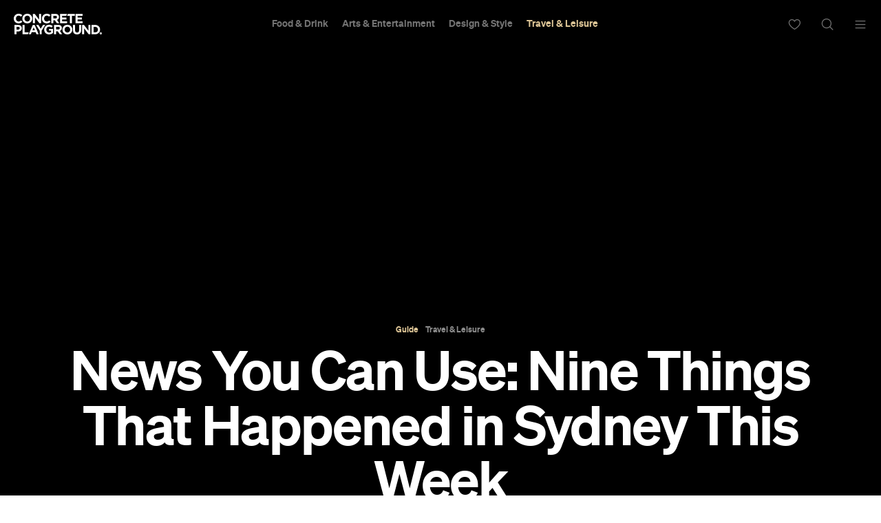

--- FILE ---
content_type: text/html; charset=UTF-8
request_url: https://concreteplayground.com/sydney/pinboard/news-you-can-use-eight-things-that-happened-in-sydney-this-week-1/
body_size: 25132
content:
<!DOCTYPE html>
<!--[if IE 7]><html class="ie ie7"><![endif]--><!--[if IE 8]><html class="ie ie8"><![endif]--><!--[if !(IE 7) | !(IE 8)  ]><!--><html lang="en-US">
<!--<![endif]-->
	<head>
        <meta http-equiv="Content-Type" content="text/html; charset=UTF-8">
		<meta http-equiv="X-UA-Compatible" content="IE=edge">
        <!-- Instant articles Sydney page claim meta -->
        <meta property="fb:pages" content="97795682847">
        <!-- Instant articles Auckland page claim meta -->
        <meta property="fb:pages" content="133315950071816">
        <!-- Instant articles Melbourne page claim meta -->
        <meta property="fb:pages" content="1421401194810611">
        <!-- Instant articles Brisbane page claim meta -->
        <meta property="fb:pages" content="768855606478261">
        <!-- Instant articles Wellington page claim meta -->
        <meta property="fb:pages" content="1442381596021209">
        <!-- Instant articles Perth page claim meta -->
        <meta property="fb:pages" content="262833777662148">

        <!-- Pinterest verify -->
        <meta name="“p:domain_verify”" content="“6c7c75fc132d57046f9a695d3a1c312f”/">

        <meta name="robots" content="max-image-preview:large">

                    <title>News You Can Use: Nine Things That Happened in Sydney This Week</title>
        
		<meta name="apple-mobile-web-app-capable" content="yes">
		<meta name="mobile-web-app-capable" content="yes">
		<meta name="format-detection" content="telephone=no">
		<meta name="msapplication-tap-highlight" content="no">
			<meta property="fb:app_id" content="187120944656477">
			<meta property="fb:admins" content="728120878">
			<meta property="fb:admins" content="505457710">

        <link rel="preconnect" href="https://cdn.concreteplayground.com" crossorigin>

        
        <meta name="google-site-verification" content="2nycz7QAnuQIEeK-q9AFhRyUEmicw8nOCRDgT2Gx8OQ">

        
<meta name="viewport" content="width=device-width, initial-scale=1, user-scalable=0, minimal-ui">
<link rel="manifest" href="https://concreteplayground.com/content/themes/concrete-v3/manifest.json">
<meta name="theme-color" content="#000000">

<!-- iOS -->
<link rel="apple-touch-icon" sizes="57x57" href="https://concreteplayground.com/content/themes/concrete-v3/assets/images/icons-v2/apple-touch-icon/apple-touch-icon-57x57.png">
<link rel="apple-touch-icon" sizes="114x114" href="https://concreteplayground.com/content/themes/concrete-v3/assets/images/icons-v2/apple-touch-icon/apple-touch-icon-114x114.png">
<link rel="apple-touch-icon" sizes="72x72" href="https://concreteplayground.com/content/themes/concrete-v3/assets/images/icons-v2/apple-touch-icon/apple-touch-icon-72x72.png">
<link rel="apple-touch-icon" sizes="144x144" href="https://concreteplayground.com/content/themes/concrete-v3/assets/images/icons-v2/apple-touch-icon/apple-touch-icon-144x144.png">
<link rel="apple-touch-icon" sizes="60x60" href="https://concreteplayground.com/content/themes/concrete-v3/assets/images/icons-v2/apple-touch-icon/apple-touch-icon-60x60.png">
<link rel="apple-touch-icon" sizes="120x120" href="https://concreteplayground.com/content/themes/concrete-v3/assets/images/icons-v2/apple-touch-icon/apple-touch-icon-120x120.png">
<link rel="apple-touch-icon" sizes="76x76" href="https://concreteplayground.com/content/themes/concrete-v3/assets/images/icons-v2/apple-touch-icon/apple-touch-icon-76x76.png">
<link rel="apple-touch-icon" sizes="152x152" href="https://concreteplayground.com/content/themes/concrete-v3/assets/images/icons-v2/apple-touch-icon/apple-touch-icon-152x152.png">
<link rel="apple-touch-icon" sizes="180x180" href="https://concreteplayground.com/content/themes/concrete-v3/assets/images/icons-v2/apple-touch-icon/apple-touch-icon-180x180.png">

<!-- Favicon -->
<link rel="icon" type="image/png" href="https://concreteplayground.com/content/themes/concrete-v3/assets/images/icons-v2/favicon/favicon-192x192.png" sizes="192x192">
<link rel="icon" type="image/png" href="https://concreteplayground.com/content/themes/concrete-v3/assets/images/icons-v2/favicon/favicon-160x160.png" sizes="160x160">
<link rel="icon" type="image/png" href="https://concreteplayground.com/content/themes/concrete-v3/assets/images/icons-v2/favicon/favicon-96x96.png" sizes="96x96">
<link rel="icon" type="image/png" href="https://concreteplayground.com/content/themes/concrete-v3/assets/images/icons-v2/favicon/favicon-16x16.png" sizes="16x16">
<link rel="icon" type="image/png" href="https://concreteplayground.com/content/themes/concrete-v3/assets/images/icons-v2/favicon/favicon-32x32.png" sizes="32x32">
<link rel="shortcut icon" href="https://concreteplayground.com/content/themes/concrete-v3/assets/images/icons-v2/favicon/favicon.ico">

<!-- MStile -->
<meta name="msapplication-TileImage" content="https://concreteplayground.com/content/themes/concrete-v3/assets/images/icons-v2/mstile/mstile-150x150.png">
<meta name="msapplication-config" content="https://concreteplayground.com/content/themes/concrete-v3/browserconfig.xml">
<meta name="msapplication-TileColor" content="#000000">

<!-- Safari -->
<link rel="mask-icon" href="https://concreteplayground.com/content/themes/concrete-v3/assets/images/icons-v2/safari/safari-pinned-tab.svg" color="#000000">

        <link rel="preload" fetchpriority="high" as="image" href="https://concreteplayground.com/content/themes/concrete-v3/assets/images/concreteplayground-big.png">

        <!-- Preload banner images -->
        <link rel="preload" as="image" href="https://cdn.concreteplayground.com/content/uploads/2024/08/closed-newcastle-01-chad-konik-supplied.jpg" imagesrcset="https://cdn.concreteplayground.com/content/uploads/2024/08/closed-newcastle-01-chad-konik-supplied-1920x1080.jpg 1920w, https://cdn.concreteplayground.com/content/uploads/2024/08/closed-newcastle-01-chad-konik-supplied-1024x576.jpg 1024w, https://cdn.concreteplayground.com/content/uploads/2024/08/closed-newcastle-01-chad-konik-supplied-320x180.jpg 320w" imagesizes="100vw">
        <link rel="alternate" type="application/rss+xml" href="https://concreteplayground.com/sydney/feed">

        <!-- HTML5 Shiv‎ -->
		<!--[if lt IE 9]>
		<script src="https://concreteplayground.com/content/themes/concrete-v3/assets/js/libs/html5-3.6.min.js"></script>
		<script type="text/javascript">
        document.getElementsByTagName('html')[0].className += ' ie-legacy ';
		window.oldIE = true;
		</script>
		<![endif]-->

		<!--[if lt IE 9]>
		<link rel="stylesheet" href="https://concreteplayground.com/content/themes/concrete-v3/assets/css/ie.css">
		<style type="text/css">
        .cover {
			-ms-behavior: url("https://concreteplayground.com/content/themes/concrete-v3/assets/css/backgroundsize.min.htc");
            behavior: url("https://concreteplayground.com/content/themes/concrete-v3/assets/css/backgroundsize.min.htc");
		}
        </style>
		<![endif]-->

            <script type="text/javascript">
        window.cp = {"site_url":"https:\/\/concreteplayground.com\/sydney\/","my_playground_url":false,"theme_url":"https:\/\/concreteplayground.com\/content\/themes\/concrete-v3","ajax_url":"https:\/\/concreteplayground.com\/wordpress\/wp-admin\/admin-ajax.php","region":"sydney","country_code":"au","fb_app_id":"187120944656477","enableLazyload":true,"is_directory":false}    </script>
    <meta name="robots" content="index, follow, max-image-preview:large, max-snippet:-1, max-video-preview:-1">

	<!-- This site is optimized with the Yoast SEO Premium plugin v26.2 (Yoast SEO v26.2) - https://yoast.com/wordpress/plugins/seo/ -->
	<meta name="description" content="Here's your round-up of all the restaurant openings, tour announcements and city news to drop in Sydney this week. From new bar and restaurant openings to...">
	<link rel="canonical" href="https://concreteplayground.com/sydney/pinboard/news-you-can-use-eight-things-that-happened-in-sydney-this-week-1">
	<meta property="og:locale" content="en_US">
	<meta property="og:type" content="article">
	<meta property="og:title" content="News You Can Use: Nine Things That Happened in Sydney This Week">
	<meta property="og:description" content="Here's your round-up of all the restaurant openings, tour announcements and city news to drop in Sydney this week.">
	<meta property="og:url" content="https://concreteplayground.com/sydney/pinboard/news-you-can-use-eight-things-that-happened-in-sydney-this-week-1">
	<meta property="og:site_name" content="Concrete Playground">
	<meta property="article:modified_time" content="2024-08-09T00:06:27+00:00">
	<meta property="og:image" content="https://cdn.concreteplayground.com/content/uploads/2024/08/closed-newcastle-01-chad-konik-supplied.jpg?webp=false">
	<meta property="og:image:width" content="1920">
	<meta property="og:image:height" content="1080">
	<meta property="og:image:type" content="image/jpeg">
	<meta name="twitter:card" content="summary_large_image">
	<meta name="twitter:label1" content="Est. reading time">
	<meta name="twitter:data1" content="1 minute">
	<!-- / Yoast SEO Premium plugin. -->


<link href="https://cdn.concreteplayground.com" rel="preconnect" crossorigin><link rel="preload" as="image" href="https://cdn.concreteplayground.com/content/uploads/2024/08/closed-newcastle-01-chad-konik-supplied.jpg"><style id="wp-img-auto-sizes-contain-inline-css" type="text/css">
img:is([sizes=auto i],[sizes^="auto," i]){contain-intrinsic-size:3000px 1500px}
/*# sourceURL=wp-img-auto-sizes-contain-inline-css */
</style>
<style id="classic-theme-styles-inline-css" type="text/css">
/*! This file is auto-generated */
.wp-block-button__link{color:#fff;background-color:#32373c;border-radius:9999px;box-shadow:none;text-decoration:none;padding:calc(.667em + 2px) calc(1.333em + 2px);font-size:1.125em}.wp-block-file__button{background:#32373c;color:#fff;text-decoration:none}
/*# sourceURL=/wp-includes/css/classic-themes.min.css */
</style>
<link rel="stylesheet" id="cp-dist-css" href="https://concreteplayground.com/content/themes/concrete-v3/assets/build/2056/style.min.css" type="text/css" media="screen">
<style id="xcurrent-critical-lazy-embeds-inline-css" type="text/css">
lite-youtube,lite-vimeo{background-color:#000;display:block;contain:content;background-position:center center;background-size:cover;position:relative}lite-youtube::after{content:"";display:block;padding-bottom:calc(100% / (16 / 9))}lite-youtube iframe{width:100%;height:100%;position:absolute;top:0;left:0}lite-youtube>.lty-playbtn{display:none}lite-vimeo{aspect-ratio:16/9}.lazy-embed,.lazy-embed--loaded{min-height:var(--mobile-height, 100px)}@media only screen and (min-width: 600px){.lazy-embed,.lazy-embed--loaded{min-height:var(--desktop-height, 100px)}}.embed-twitter-com blockquote.twitter-tweet{visibility:hidden;opacity:0}.embed-tiktok-com{min-height:743px;margin:18px 0 0}@media only screen and (min-width: 600px){.embed-tiktok-com{min-height:728px}}.embed-tiktok-com .tiktok-embed{visibility:hidden;opacity:0;margin:0}.embed-instagram-com{min-height:var(--mobile-height, 509px)}@media only screen and (min-width: 600px){.embed-instagram-com{min-height:var(--desktop-height, 663px)}}.embed-instagram-com blockquote.instagram-media{visibility:hidden;opacity:0}

/*# sourceURL=xcurrent-critical-lazy-embeds-inline-css */
</style>
<link rel="https://api.w.org/" href="https://concreteplayground.com/sydney/wp-json/"><link rel="EditURI" type="application/rsd+xml" title="RSD" href="https://concreteplayground.com/wordpress/xmlrpc.php?rsd">

<link rel="shortlink" href="https://concreteplayground.com/sydney/?p=895513">
    <script type="text/javascript">
        var ajaxurl = 'https://concreteplayground.com/wordpress/wp-admin/admin-ajax.php';
    </script>
    <!-- There is no amphtml version available for this URL. -->		<style type="text/css" id="wp-custom-css">
			.js-attach-widget .js-attach-widget { position: static; }		</style>
		        		<!-- Detect IE (new and legacy) browsers. -->
		<script type="text/javascript">
		if ((!!window.ActiveXObject && +(/msie\s(\d+)/i.exec(navigator.userAgent)[1])) || window.navigator.msPointerEnabled) {
			document.getElementsByTagName('html')[0].className += ' ie ';
		}
		</script>

        <script type="text/javascript">
          var fusetag = fusetag || { que: [] };
        </script>

        <script>
          var windowWidth = window.innerWidth;
          var screenType = '';
          if(windowWidth >= 1540) {
            screenType = 'WideDesktop';
          } else if(windowWidth >= 1280) {
            screenType = 'Desktop';
          } else if(windowWidth >= 868) {
            screenType = 'Tablet';
          } else {
            screenType = 'Mobile';
          }
        </script>

        <script type="text/javascript" class="ad-params">
        window.adParams = {};
        window.adParams.targeting = {};
        window.adParams.targeting['city'] = "sydney";
        window.adParams.targeting['user-type'] = "logged-out";
        window.adParams.targeting['screen_type'] = screenType;
        window.adParams.targeting["cat"] = "travel-leisure";window.adParams.targeting["article_id"] = "895513";window.adParams.targeting["tags"] =["guide"];window.adParams.targeting["post-type"] ="guide";adParams.targeting['temp'] = '21';
        </script>

        
<!-- Global Site Tag (gtag.js) - Google Analytics -->
<script async src="https://www.googletagmanager.com/gtag/js?id=UA-56623150-1"></script>
<script>
  window.dataLayer = window.dataLayer || [];
  function gtag(){dataLayer.push(arguments);}
  gtag('js', new Date());
  var dimensionsMetrics = {};
</script>

<!-- Set dimensions separately, for dynamicload to easily pick from the code -->
<script class="ga-dimensions">
    dimensionsMetrics.dimension4 = 'guide';dimensionsMetrics.metric1 = 'guide';dimensionsMetrics.dimension5 = '2024-08-09';dimensionsMetrics.dimension14 = '895513';dimensionsMetrics.dimension1 = 'pinboard';dimensionsMetrics.dimension15 = 'sydney';dimensionsMetrics.dimension6 = 'Logged-out User';dimensionsMetrics.dimension7 = 'Sarah Ward';</script>

<script class="data-layer-obj">
  window.dataLayerObj = {
    'event': 'page_view',
    'page_type': 'pinboard',
    'headline': 'News You Can Use: Nine Things That Happened in Sydney This Week',
    'article_id': '895513',
    'content_category': 'Leisure|Travel &amp; Leisure', // or 'politics', 'celebrities', etc.
    'content_subcategory': '', // add additional subcategories if req.
    'article_type': '', // or 'paid', 'free'
    'author_id': '362', // recommended if available
    'author_name': "Sarah Ward",
    'publish_date': '2024-08-09',
    'publish_time': '09:05',
    'feature_type': '', // or 'press release', etc.
    'article_tags': 'guide',
    'region': 'sydney',
    'is_user_logged_in': 'Logged-out User'
  }
</script>

<script class="data-layer-obj-vinyl">
  window.dataLayerVinyl = {
    'AuthorCD': "Sarah Ward",
    'CategoryCD': "Leisure|Travel &amp; Leisure",
    'TagsCD': "guide",
    'PubdateCD': '2024-08-09',
  }
</script>

<script>
  window['gtag_enable_tcf_support'] = true;
  // gtag('set', dimensionsMetrics);
  // gtag('config', 'UA-56623150-1');
  gtag('set', dataLayerObj);
  gtag('config', 'G-86CM906EWK');
  gtag('config', 'AW-850195807');


  // Vinyl
  let vinylMeasurementID = 'G-L8V4HEDPRH';
  gtag('config', vinylMeasurementID, {
    'send_page_view': false,
    'groups': 'vinyl.group'
  });
  if (window.dataLayerVinyl && typeof window.dataLayerVinyl === 'object') {
    gtag('event', 'articleView', Object.assign({}, dataLayerVinyl, {
      send_to: 'vinyl.group'
    }));
  }
</script>


<script>
  var dataLayerGTM = window.dataLayerGTM = window.dataLayerGTM || [];
  dataLayerGTM.push({
    'event': 'user_details',
    'user_id': '', // leave empty if not logged/subscribed
    'gender': '',
    'yob': '',
    'country': '',
  });

  dataLayerGTM.push(dataLayerObj);

</script>

<!-- Google Tag Manager -->
<script>(function(w,d,s,l,i){w[l]=w[l]||[];w[l].push({'gtm.start':
      new Date().getTime(),event:'gtm.js'});var f=d.getElementsByTagName(s)[0],
    j=d.createElement(s),dl=l!='dataLayer'?'&l='+l:'';j.async=true;j.src=
    'https://www.googletagmanager.com/gtm.js?id='+i+dl;f.parentNode.insertBefore(j,f);
  })(window,document,'script','dataLayerGTM','GTM-WKPCG2');</script>
<!-- End Google Tag Manager -->


<!-- Begin Pinterest Tag -->
<script>
  !function(e){if(!window.pintrk){window.pintrk=function()
  {window.pintrk.queue.push(Array.prototype.slice.call(arguments))};var
    n=window.pintrk;n.queue=[],n.version="3.0";var
    t=document.createElement("script");t.async=!0,t.src=e;var
    r=document.getElementsByTagName("script")[0];r.parentNode.insertBefore(t,r)}}
  ("https://s.pinimg.com/ct/core.js");

  pintrk('load','2613525400576', { em: '<user_email_address>', });
  pintrk('page');
</script>

<!-- Pinterest Events -->
<script>
  /*pagevisit event*/
  function pinPV(){
    (/concreteplayground.com\//.test(location.host + location.pathname) == true) && pintrk('track', 'pagevisit',{
      np: 'generator',
    })}
  document.readyState == 'complete' ? pinPV() : window.addEventListener('load', pinPV);


</script>
<!-- End Pinterest Tag -->


        <!-- Facebook Pixel Code -->
        <script>
            window.addEventListener( 'load', function() {
                setTimeout( function() {
                    !function(f,b,e,v,n,t,s)
                    {if(f.fbq)return;n=f.fbq=function(){n.callMethod?
                        n.callMethod.apply(n,arguments):n.queue.push(arguments)};
                        if(!f._fbq)f._fbq=n;n.push=n;n.loaded=!0;n.version='2.0';
                        n.queue=[];t=b.createElement(e);t.async=!0;
                        t.src=v;s=b.getElementsByTagName(e)[0];
                        s.parentNode.insertBefore(t,s)}(window,document,'script',
                        'https://connect.facebook.net/en_US/fbevents.js');


                                                fbq('init', '632425723581464');
                              fbq('init', '243859349395737');
                              fbq('track', 'PageView');
                    
                    window.dispatchEvent(new Event('CP::fbevents:init'));
                }, 1800 );
            } );
        </script>
        <!-- End Facebook Pixel Code -->


    <!-- NUDGE SCRIPT for SPECIFIC POST -->
            <style>
            [data-module="pushmenu"] .menustrip > li.cb > a {
                color: #ddc596;
            }
        </style>
        <link rel="preconnect" href="https://adservice.google.com/">
        <link rel="preconnect" href="https://googleads.g.doubleclick.net/">
        <link rel="preconnect" href="https://www.googletagservices.com/">
        <link rel="preconnect" href="https://tpc.googlesyndication.com/">
        <script defer data-delay="100" data-src="//pagead2.googlesyndication.com/pagead/js/adsbygoogle.js"></script>
        <script>
            (adsbygoogle = window.adsbygoogle || []).push({
                google_ad_client: "ca-pub-8351508320210963",
                enable_page_level_ads: true
            });
        </script>

        

        
    </head>

	<body class="cp-page-article   sydney page-895513  " data-category="tl" data-inarticle="true" data-body-template="" data-color-header-bg="" data-color-header-text="" style="">
            <style>
    html {
        margin-top: 0 !important;
    }
    .cpadminbar {
        display: none;
    }
    </style>
        <!-- Google Tag Manager (noscript) -->
    <noscript><iframe src="https://www.googletagmanager.com/ns.html?id=GTM-WKPCG2" height="0" width="0" style="display:none;visibility:hidden"></iframe></noscript>
    <!-- End Google Tag Manager (noscript) -->
        <div id="fb-root"></div>
        <script>
        (function(d, s, id) {
            var js, fjs = d.getElementsByTagName(s)[0];
            if (d.getElementById(id)) return;
            js = d.createElement(s); js.id = id;
            js.src = "//connect.facebook.net/en_GB/sdk.js#xfbml=1&amp;version=v2.5";
            js.async = true;

            window.addEventListener( 'load', function() {
                setTimeout( function() {
                    fjs.parentNode.insertBefore(js, fjs);
                }, 5000 );
            } );
        }(document, 'script', 'facebook-jssdk'));

        window.fbAsyncInit = function() {
            FB.init({
                appId      : 187120944656477,
                xfbml      : true,
                version    : 'v2.5'
            });
            window.addEventListener( 'load', function() {
                setTimeout( function() {
                    window.dispatchEvent(new Event('CP::facebook:init'));
                }, 6000 );
            } );
        };
        </script>
        <script>
            (function () {
                var showCtaStr = localStorage.getItem('playlists.showCTA');
                var showCta = JSON.parse(showCtaStr);
                if(showCta && !showCta.value) {
                    var body = document.querySelector('body');
                    body.classList.add('hide-playlist-cta');
                }
            })();
        </script>

        
		<div class="wrapper with-horizontal-menu">
            <div class="main-container">
            <div class="mobile-nearby-places-ad-top-header"></div>

			<div id="masterhead-container">
    <header id="masterhead" data-username="" class="container">
        <div class="logo">
            <a href="https://concreteplayground.com/sydney/">
                                <svg version="1.1" width="127.77" height="30" viewbox="0 0 644.12 151.22667" xmlns="http://www.w3.org/2000/svg" xmlns:svg="http://www.w3.org/2000/svg">
  <g id="g8" inkscape:groupmode="layer" inkscape:label="ink_ext_XXXXXX" transform="matrix(1.3333333,0,0,-1.3333333,0,151.22667)">
    <g id="g10" transform="scale(0.1)">
      <path d="m 0,868.457 v 1.465 c 0,145.268 109.492,264.248 266.445,264.248 96.36,0 154.024,-32.12 201.477,-78.84 l -71.543,-82.486 c -39.414,35.766 -79.57,57.676 -130.664,57.676 -86.145,0 -148.188,-71.543 -148.188,-159.141 v -1.457 c 0,-87.598 60.586,-160.598 148.188,-160.598 58.394,0 94.168,23.364 134.312,59.856 l 71.536,-72.266 C 419.004,640.703 360.605,605.664 262.063,605.664 111.688,605.664 0,721.73 0,868.457" style="fill:currentColor;fill-opacity:1;fill-rule:nonzero;stroke:none" id="path12"></path>
      <path d="m 894.617,868.457 v 1.465 c 0,87.598 -64.234,160.598 -154.754,160.598 -90.515,0 -153.3,-71.543 -153.3,-159.141 v -1.457 c 0,-87.598 64.238,-160.598 154.753,-160.598 90.52,0 153.301,71.535 153.301,159.133 z m -425.586,0 v 1.465 c 0,145.268 114.614,264.248 272.285,264.248 157.676,0 270.824,-117.53 270.824,-262.791 v -1.457 c 0,-145.274 -114.601,-264.258 -272.277,-264.258 -157.675,0 -270.832,117.527 -270.832,262.793" style="fill:currentColor;fill-opacity:1;fill-rule:nonzero;stroke:none" id="path14"></path>
      <path d="m 1046.98,1125.41 h 103.66 l 239.43,-314.617 v 314.617 h 110.96 V 614.426 H 1405.4 L 1157.93,939.27 V 614.426 h -110.95 v 510.984" style="fill:currentColor;fill-opacity:1;fill-rule:nonzero;stroke:none" id="path16"></path>
      <path d="m 1542.79,868.457 v 1.465 c 0,145.268 109.5,264.248 266.45,264.248 96.36,0 154.02,-32.12 201.47,-78.84 l -71.53,-82.486 c -39.42,35.766 -79.57,57.676 -130.67,57.676 -86.14,0 -148.19,-71.543 -148.19,-159.141 v -1.457 c 0,-87.598 60.59,-160.598 148.19,-160.598 58.39,0 94.17,23.364 134.31,59.856 l 71.55,-72.266 c -52.56,-56.211 -110.96,-91.25 -209.51,-91.25 -150.38,0 -262.07,116.066 -262.07,262.793" style="fill:currentColor;fill-opacity:1;fill-rule:nonzero;stroke:none" id="path18"></path>
      <path d="m 2279.86,877.219 c 54.74,0 86.13,29.199 86.13,72.261 v 1.465 c 0,48.176 -33.57,73.005 -88.33,73.005 H 2165.98 V 877.219 Z m -226.3,248.191 h 233.59 c 64.97,0 115.35,-18.25 148.95,-51.82 28.48,-28.47 43.81,-68.63 43.81,-116.805 v -1.465 c 0,-82.476 -44.54,-134.312 -109.53,-158.394 l 124.86,-182.5 H 2363.8 l -109.5,163.515 h -1.45 -86.87 V 614.426 h -112.42 v 510.984" style="fill:currentColor;fill-opacity:1;fill-rule:nonzero;stroke:none" id="path20"></path>
      <path d="M 2538.67,1125.41 H 2924.1 L 2881.82,1025.4 H 2650.36 V 921.75 h 240.89 V 821.738 H 2650.36 V 714.434 h 277.39 V 614.426 h -389.08 v 510.984" style="fill:currentColor;fill-opacity:1;fill-rule:nonzero;stroke:none" id="path22"></path>
      <path d="m 3078.54,1021.76 h -155.47 l 43.88,103.65 h 379.5 V 1021.76 H 3190.97 V 614.426 h -112.43 v 407.334" style="fill:currentColor;fill-opacity:1;fill-rule:nonzero;stroke:none" id="path24"></path>
      <path d="m 3384.44,1125.41 h 385.43 V 1025.4 H 3496.13 V 921.75 h 240.89 V 821.738 H 3496.13 V 714.434 h 277.4 V 614.426 h -389.09 v 510.984" style="fill:currentColor;fill-opacity:1;fill-rule:nonzero;stroke:none" id="path26"></path>
      <path d="m 238.289,262.051 c 56.215,0 89.055,33.586 89.055,77.383 v 1.457 c 0,50.371 -35.039,77.382 -91.239,77.382 H 149.23 V 262.051 Z M 36.8164,519.734 H 245.586 c 121.914,0 195.637,-72.261 195.637,-176.648 v -1.465 c 0,-118.254 -91.977,-179.57 -206.582,-179.57 H 149.23 V 8.75 H 36.8164 v 510.984" style="fill:currentColor;fill-opacity:1;fill-rule:nonzero;stroke:none" id="path28"></path>
      <path d="M 478.895,519.734 H 591.316 V 110.949 H 823.379 L 780.266,8.75 H 478.895 v 510.984" style="fill:currentColor;fill-opacity:1;fill-rule:nonzero;stroke:none" id="path30"></path>
      <path d="m 1160.21,222.637 -67.89,165.703 -67.89,-165.703 z m -118.26,300.754 h 103.66 L 1364.6,8.75 h -117.52 l -46.72,114.609 H 984.285 L 937.566,8.75 H 822.961 l 218.989,514.641" style="fill:currentColor;fill-opacity:1;fill-rule:nonzero;stroke:none" id="path32"></path>
      <path d="m 1420.09,210.227 -196.37,309.507 h 131.4 l 121.9,-205.125 124.1,205.125 h 127.75 L 1532.5,212.414 V 8.75 h -112.41 v 201.477" style="fill:currentColor;fill-opacity:1;fill-rule:nonzero;stroke:none" id="path34"></path>
      <path d="m 1667.53,262.781 v 1.469 c 0,145.262 113.14,264.246 267.9,264.246 91.98,0 147.46,-24.812 200.74,-70.078 l -70.8,-85.41 c -39.42,32.851 -74.46,51.836 -133.59,51.836 -81.76,0 -146.72,-72.278 -146.72,-159.141 v -1.453 c 0,-93.437 64.24,-162.059 154.75,-162.059 40.88,0 77.38,10.219 105.84,30.661 v 73 h -113.14 v 97.078 h 221.91 V 81.0195 C 2101.87,36.4883 2029.6,0 1936.16,0 1777.02,0 1667.53,111.68 1667.53,262.781" style="fill:currentColor;fill-opacity:1;fill-rule:nonzero;stroke:none" id="path36"></path>
      <path d="m 2437.91,271.543 c 54.75,0 86.13,29.199 86.13,72.266 v 1.464 c 0,48.172 -33.57,73 -88.33,73 h -111.72 v -146.73 z m -226.34,248.191 h 233.64 c 64.97,0 115.34,-18.25 148.91,-51.824 28.48,-28.469 43.8,-68.621 43.8,-116.797 v -1.465 c 0,-82.48 -44.52,-134.316 -109.5,-158.398 L 2653.24,8.75 h -131.38 l -109.54,163.516 h -1.47 -86.86 V 8.75 h -112.42 v 510.984" style="fill:currentColor;fill-opacity:1;fill-rule:nonzero;stroke:none" id="path38"></path>
      <path d="m 3094.82,262.781 v 1.469 c 0,87.598 -64.23,160.594 -154.75,160.594 -90.52,0 -153.29,-71.543 -153.29,-159.141 v -1.453 c 0,-87.602 64.24,-160.602 154.74,-160.602 90.53,0 153.3,71.54 153.3,159.133 z m -425.58,0 v 1.469 c 0,145.262 114.61,264.246 272.28,264.246 157.68,0 270.82,-117.527 270.82,-262.793 V 264.25 C 3212.34,118.969 3097.74,0 2940.07,0 2782.39,0 2669.24,117.52 2669.24,262.781" style="fill:currentColor;fill-opacity:1;fill-rule:nonzero;stroke:none" id="path40"></path>
      <path d="m 3248.91,227.742 v 291.992 h 112.42 v -289.07 c 0,-83.215 41.6,-126.285 110.21,-126.285 68.63,0 110.23,41.605 110.23,122.633 v 292.722 h 112.42 V 231.398 c 0,-154.7574 -86.87,-230.67925 -224.1,-230.67925 -137.24,0 -221.18,76.65235 -221.18,227.02325" style="fill:currentColor;fill-opacity:1;fill-rule:nonzero;stroke:none" id="path42"></path>
      <path d="m 3748.43,519.734 h 103.65 l 239.43,-314.617 v 314.617 h 110.96 V 8.75 h -95.62 L 3859.38,333.594 V 8.75 h -110.95 v 510.984" style="fill:currentColor;fill-opacity:1;fill-rule:nonzero;stroke:none" id="path44"></path>
      <path d="m 4461.61,110.211 c 91.97,0 154.02,62.055 154.02,152.57 v 1.469 c 0,90.516 -62.05,154.023 -154.02,154.023 h -86.87 V 110.211 Z m -199.29,409.523 h 199.29 c 160.6,0 271.55,-110.222 271.55,-254.031 v -1.453 c 0,-143.809 -110.95,-255.5 -271.55,-255.5 h -199.29 v 510.984" style="fill:currentColor;fill-opacity:1;fill-rule:nonzero;stroke:none" id="path46"></path>
      <path d="m 4774.93,75.1484 h -11.17 V 60.4688 h 11.39 c 5.48,0 8.62,2.9218 8.62,7.2304 v 0.1289 c 0,4.8321 -3.37,7.3203 -8.84,7.3203" style="fill:currentColor;fill-opacity:1;fill-rule:nonzero;stroke:none" id="path48"></path>
      <path d="m 4783.54,34.1602 -10.95,16.3711 h -8.83 V 34.1602 h -11.25 v 51.1406 h 23.37 c 6.49,0 11.54,-1.8203 14.9,-5.1797 2.84,-2.8516 4.39,-6.8828 4.39,-11.6992 v -0.1406 c 0,-8.2618 -4.46,-13.4415 -10.96,-15.8594 L 4796.7,34.1602 Z M 4772.1,118.73 c -33.09,0 -59.16,-26.8902 -59.16,-58.9995 v -0.3321 c 0,-32.0976 25.75,-58.667931 58.85,-58.667931 33.07,0 59.16,26.898431 59.16,59.000031 v 0.3281 c 0,32.1133 -25.76,58.6714 -58.85,58.6714" style="fill:currentColor;fill-opacity:1;fill-rule:nonzero;stroke:none" id="path50"></path>
    </g>
  </g>
</svg>            </a>
        </div>

                        <ul class="nav-links">
                            <li class="nav-item masterhead-dropdown food-drink" data-dropdown-menu="food-drink"><a href="https://concreteplayground.com/sydney/category/food-drink" data-tracking-cat="Header Nav" data-tracking-action="Click">Food &amp; Drink</a></li>
                            <li class="nav-item masterhead-dropdown arts-entertainment" data-dropdown-menu="arts-entertainment"><a href="https://concreteplayground.com/sydney/category/arts-entertainment" data-tracking-cat="Header Nav" data-tracking-action="Click">Arts &amp; Entertainment</a></li>
                            <li class="nav-item masterhead-dropdown design-style" data-dropdown-menu="design-style"><a href="https://concreteplayground.com/sydney/category/design-style" data-tracking-cat="Header Nav" data-tracking-action="Click">Design &amp; Style</a></li>
                            <li class="nav-item masterhead-dropdown travel-leisure" data-dropdown-menu="travel-leisure"><a href="https://concreteplayground.com/sydney/category/travel-leisure" data-tracking-cat="Header Nav" data-tracking-action="Click">Travel &amp; Leisure</a></li>
            

                    </ul>

        <div class="header-icons">
            <a href="https://concreteplayground.com/sydney/my-playground/"><i class="ph ph-heart"></i></a>
            <a href="#" class="search-icon"><i class="ph ph-magnifying-glass"></i></a>
            <a href="#" class="menu-toggle"><i class="ph ph-list"></i></a>
        </div>

            </header>
    <div class="masterhead-dropdown__overlay"></div>
<div class="masterhead-dropdown-hover-region"></div>
<div class="masterhead-dropdown-menus">
  <div class="masterhead-dropdown-menus__top-offset">
          <div class="masterhead-dropdown-menu masterhead-dropdown-menu--food-drink">
        <div class="masterhead-dropdown-menu__vertical-motion">
          <div class="masterhead-dropdown-menu__shell container">
            <div class="masterhead-dropdown-menu__left-wrapper">
              <div class="masterhead-dropdown-menu__columns">
                <div class="masterhead-dropdown-menu__col">
                  <h3 class="has-link"><a href="https://concreteplayground.com/sydney/category/food-drink">Food &amp; Drink<span aria-hidden="true" data-arrow="true"><i class="ph ph-arrow-right"></i></span></a></h3>
                                      <a href="https://concreteplayground.com/sydney/category/food-drink/drink">Drink<span aria-hidden="true" data-arrow="true"><i class="ph ph-arrow-right"></i></span></a>
                                      <a href="https://concreteplayground.com/sydney/category/food-drink/food-2">Food<span aria-hidden="true" data-arrow="true"><i class="ph ph-arrow-right"></i></span></a>
                                      <a href="https://concreteplayground.com/sydney/category/food-drink/nightlife">Nightlife<span aria-hidden="true" data-arrow="true"><i class="ph ph-arrow-right"></i></span></a>
                                  </div>

                <div class="masterhead-dropdown-menu__col">
                  <h3>Directory</h3>
                                        <a href="https://concreteplayground.com/sydney/latest/?categories=food-drink">News<span aria-hidden="true" data-arrow="true"><i class="ph ph-arrow-right"></i></span></a>
                                        <a href="https://concreteplayground.com/sydney/guides/?categories=food-drink">Guides<span aria-hidden="true" data-arrow="true"><i class="ph ph-arrow-right"></i></span></a>
                                        <a href="https://concreteplayground.com/sydney/events/?categories=food-drink">Events<span aria-hidden="true" data-arrow="true"><i class="ph ph-arrow-right"></i></span></a>
                                        <a href="https://concreteplayground.com/sydney/restaurants/?categories=food-drink">Restaurants<span aria-hidden="true" data-arrow="true"><i class="ph ph-arrow-right"></i></span></a>
                                        <a href="https://concreteplayground.com/sydney/bars/?categories=food-drink">Bars<span aria-hidden="true" data-arrow="true"><i class="ph ph-arrow-right"></i></span></a>
                                        <a href="https://concreteplayground.com/sydney/cafes/?categories=food-drink">Cafes<span aria-hidden="true" data-arrow="true"><i class="ph ph-arrow-right"></i></span></a>
                                        <a href="https://concreteplayground.com/sydney/pubs/?categories=food-drink">Pubs<span aria-hidden="true" data-arrow="true"><i class="ph ph-arrow-right"></i></span></a>
                                        <a href="https://concreteplayground.com/sydney/things-to-do/?categories=food-drink">Things to Do<span aria-hidden="true" data-arrow="true"><i class="ph ph-arrow-right"></i></span></a>
                                        <a href="https://concreteplayground.com/sydney/shops/?categories=food-drink">Shops<span aria-hidden="true" data-arrow="true"><i class="ph ph-arrow-right"></i></span></a>
                                        <a href="https://trips.concreteplayground.com">Trips<span aria-hidden="true" data-arrow="true"><i class="ph ph-arrow-right"></i></span></a>
                                  </div>

                <div class="masterhead-dropdown-menu__col">
<!--                  <h3>Features</h3>-->
<!--                  <a href="#">The Agenda<span aria-hidden="true" data-arrow="true"><i class="ph ph-arrow-right"></i></span></a>-->
<!--                  <a href="#">The Hit List<span aria-hidden="true" data-arrow="true"><i class="ph ph-arrow-right"></i></span></a>-->
<!--                  <a href="#">Interviews<span aria-hidden="true" data-arrow="true"><i class="ph ph-arrow-right"></i></span></a>-->

                    <h3>Discover</h3>
                    <a href="https://concreteplayground.com/sydney/featured/">Featured<span aria-hidden="true" data-arrow="true"><i class="ph ph-arrow-right"></i></span></a>
                    <a href="https://concreteplayground.com/sydney/nearest/">Nearby<span aria-hidden="true" data-arrow="true"><i class="ph ph-arrow-right"></i></span></a>
                    <a href="https://concreteplayground.com/sydney/popular/">Popular<span aria-hidden="true" data-arrow="true"><i class="ph ph-arrow-right"></i></span></a>
                    <a href="/sydney/latest">Latest<span aria-hidden="true" data-arrow="true"><i class="ph ph-arrow-right"></i></span></a>
                </div>
              </div>
            </div>
            <div class="masterhead-dropdown-menu__right-wrapper">
              <div class="masterhead-dropdown-menu__col masterhead-dropdown-menu__col-right">
                <h3>Search Concrete Playground</h3>
                <div class="masterhead-dropdown-menu__col-right-items">
                  <a class="masterhead-dropdown-menu__col-right-item" href="https://concreteplayground.com/sydney/listings" target="_blank">
                    <div class="masterhead-dropdown-menu__col-right-item__logo">
                      <i class="ph ph-storefront"></i>
                    </div>
                    <div class="masterhead-dropdown-menu__col-right-item__banner">
                      <div class="masterhead-dropdown-menu__col-right-item__banner-title">
                        Directory<span aria-hidden="true" data-arrow="true"><i class="ph ph-arrow-right"></i></span>
                      </div>
                      <div class="masterhead-dropdown-menu__col-right-item__banner-subtitle">
                        Discover Sydney's best restaurants, cafes, bars, pubs and shops. 
                      </div>
                    </div>
                  </a>

                  <a class="masterhead-dropdown-menu__col-right-item" href="https://concreteplayground.com/sydney/events" target="_blank">
                    <div class="masterhead-dropdown-menu__col-right-item__logo">
                      <i class="ph ph-calendar-blank"></i>
                    </div>
                    <div class="masterhead-dropdown-menu__col-right-item__banner">
                      <div class="masterhead-dropdown-menu__col-right-item__banner-title">
                        Calendar<span aria-hidden="true" data-arrow="true"><i class="ph ph-arrow-right"></i></span>
                      </div>
                      <div class="masterhead-dropdown-menu__col-right-item__banner-subtitle">
                        Experience the best and brightest events in town. 
                      </div>
                    </div>
                  </a>

<!--                  <a class="masterhead-dropdown-menu__col-right-item" href="#" target="_blank">-->
<!--                    <div class="masterhead-dropdown-menu__col-right-item__logo">-->
<!--                      <i class="ph ph-map-trifold"></i>-->
<!--                    </div>-->
<!--                    <div class="masterhead-dropdown-menu__col-right-item__banner">-->
<!--                      <div class="masterhead-dropdown-menu__col-right-item__banner-title">-->
<!--                        Map<span aria-hidden="true" data-arrow="true"><i class="ph ph-arrow-right"></i></span>-->
<!--                      </div>-->
<!--                      <div class="masterhead-dropdown-menu__col-right-item__banner-subtitle">-->
<!--                        Uncover all the city has to offer using a convenient map.-->
<!--                      </div>-->
<!--                    </div>-->
<!--                  </a>-->

<!--                  <a class="masterhead-dropdown-menu__col-right-item" href="#" target="_blank">-->
<!--                    <div class="masterhead-dropdown-menu__col-right-item__logo">-->
<!--                      <i class="ph ph-signpost"></i>-->
<!--                    </div>-->
<!--                    <div class="masterhead-dropdown-menu__col-right-item__banner">-->
<!--                      <div class="masterhead-dropdown-menu__col-right-item__banner-title">-->
<!--                        Playmaker<span aria-hidden="true" data-arrow="true"><i class="ph ph-arrow-right"></i></span>-->
<!--                      </div>-->
<!--                      <div class="masterhead-dropdown-menu__col-right-item__banner-subtitle">-->
<!--                        Get personalised recommendations tailored to your interests.-->
<!--                      </div>-->
<!--                    </div>-->
<!--                  </a>-->
                </div>

              </div>
            </div>
          </div>
        </div>
      </div>
          <div class="masterhead-dropdown-menu masterhead-dropdown-menu--arts-entertainment">
        <div class="masterhead-dropdown-menu__vertical-motion">
          <div class="masterhead-dropdown-menu__shell container">
            <div class="masterhead-dropdown-menu__left-wrapper">
              <div class="masterhead-dropdown-menu__columns">
                <div class="masterhead-dropdown-menu__col">
                  <h3 class="has-link"><a href="https://concreteplayground.com/sydney/category/arts-entertainment">Arts &amp; Entertainment<span aria-hidden="true" data-arrow="true"><i class="ph ph-arrow-right"></i></span></a></h3>
                                      <a href="https://concreteplayground.com/sydney/category/arts-entertainment/art">Art<span aria-hidden="true" data-arrow="true"><i class="ph ph-arrow-right"></i></span></a>
                                      <a href="https://concreteplayground.com/sydney/category/arts-entertainment/culture">Culture<span aria-hidden="true" data-arrow="true"><i class="ph ph-arrow-right"></i></span></a>
                                      <a href="https://concreteplayground.com/sydney/category/arts-entertainment/film-tv">Film &amp; TV<span aria-hidden="true" data-arrow="true"><i class="ph ph-arrow-right"></i></span></a>
                                      <a href="https://concreteplayground.com/sydney/category/arts-entertainment/music">Music<span aria-hidden="true" data-arrow="true"><i class="ph ph-arrow-right"></i></span></a>
                                      <a href="https://concreteplayground.com/sydney/category/arts-entertainment/stage-arts-entertainment-2">Stage<span aria-hidden="true" data-arrow="true"><i class="ph ph-arrow-right"></i></span></a>
                                  </div>

                <div class="masterhead-dropdown-menu__col">
                  <h3>Directory</h3>
                                        <a href="https://concreteplayground.com/sydney/latest/?categories=arts-entertainment">News<span aria-hidden="true" data-arrow="true"><i class="ph ph-arrow-right"></i></span></a>
                                        <a href="https://concreteplayground.com/sydney/guides/?categories=arts-entertainment">Guides<span aria-hidden="true" data-arrow="true"><i class="ph ph-arrow-right"></i></span></a>
                                        <a href="https://concreteplayground.com/sydney/events/?categories=arts-entertainment">Events<span aria-hidden="true" data-arrow="true"><i class="ph ph-arrow-right"></i></span></a>
                                        <a href="https://concreteplayground.com/sydney/bars/?categories=arts-entertainment">Bars<span aria-hidden="true" data-arrow="true"><i class="ph ph-arrow-right"></i></span></a>
                                        <a href="https://concreteplayground.com/sydney/things-to-do/?categories=arts-entertainment">Things to Do<span aria-hidden="true" data-arrow="true"><i class="ph ph-arrow-right"></i></span></a>
                                        <a href="https://concreteplayground.com/sydney/shops/?categories=arts-entertainment">Shops<span aria-hidden="true" data-arrow="true"><i class="ph ph-arrow-right"></i></span></a>
                                        <a href="https://trips.concreteplayground.com">Trips<span aria-hidden="true" data-arrow="true"><i class="ph ph-arrow-right"></i></span></a>
                                  </div>

                <div class="masterhead-dropdown-menu__col">
<!--                  <h3>Features</h3>-->
<!--                  <a href="#">The Agenda<span aria-hidden="true" data-arrow="true"><i class="ph ph-arrow-right"></i></span></a>-->
<!--                  <a href="#">The Hit List<span aria-hidden="true" data-arrow="true"><i class="ph ph-arrow-right"></i></span></a>-->
<!--                  <a href="#">Interviews<span aria-hidden="true" data-arrow="true"><i class="ph ph-arrow-right"></i></span></a>-->

                    <h3>Discover</h3>
                    <a href="https://concreteplayground.com/sydney/featured/">Featured<span aria-hidden="true" data-arrow="true"><i class="ph ph-arrow-right"></i></span></a>
                    <a href="https://concreteplayground.com/sydney/nearest/">Nearby<span aria-hidden="true" data-arrow="true"><i class="ph ph-arrow-right"></i></span></a>
                    <a href="https://concreteplayground.com/sydney/popular/">Popular<span aria-hidden="true" data-arrow="true"><i class="ph ph-arrow-right"></i></span></a>
                    <a href="/sydney/latest">Latest<span aria-hidden="true" data-arrow="true"><i class="ph ph-arrow-right"></i></span></a>
                </div>
              </div>
            </div>
            <div class="masterhead-dropdown-menu__right-wrapper">
              <div class="masterhead-dropdown-menu__col masterhead-dropdown-menu__col-right">
                <h3>Search Concrete Playground</h3>
                <div class="masterhead-dropdown-menu__col-right-items">
                  <a class="masterhead-dropdown-menu__col-right-item" href="https://concreteplayground.com/sydney/listings" target="_blank">
                    <div class="masterhead-dropdown-menu__col-right-item__logo">
                      <i class="ph ph-storefront"></i>
                    </div>
                    <div class="masterhead-dropdown-menu__col-right-item__banner">
                      <div class="masterhead-dropdown-menu__col-right-item__banner-title">
                        Directory<span aria-hidden="true" data-arrow="true"><i class="ph ph-arrow-right"></i></span>
                      </div>
                      <div class="masterhead-dropdown-menu__col-right-item__banner-subtitle">
                        Discover Sydney's best restaurants, cafes, bars, pubs and shops. 
                      </div>
                    </div>
                  </a>

                  <a class="masterhead-dropdown-menu__col-right-item" href="https://concreteplayground.com/sydney/events" target="_blank">
                    <div class="masterhead-dropdown-menu__col-right-item__logo">
                      <i class="ph ph-calendar-blank"></i>
                    </div>
                    <div class="masterhead-dropdown-menu__col-right-item__banner">
                      <div class="masterhead-dropdown-menu__col-right-item__banner-title">
                        Calendar<span aria-hidden="true" data-arrow="true"><i class="ph ph-arrow-right"></i></span>
                      </div>
                      <div class="masterhead-dropdown-menu__col-right-item__banner-subtitle">
                        Experience the best and brightest events in town. 
                      </div>
                    </div>
                  </a>

<!--                  <a class="masterhead-dropdown-menu__col-right-item" href="#" target="_blank">-->
<!--                    <div class="masterhead-dropdown-menu__col-right-item__logo">-->
<!--                      <i class="ph ph-map-trifold"></i>-->
<!--                    </div>-->
<!--                    <div class="masterhead-dropdown-menu__col-right-item__banner">-->
<!--                      <div class="masterhead-dropdown-menu__col-right-item__banner-title">-->
<!--                        Map<span aria-hidden="true" data-arrow="true"><i class="ph ph-arrow-right"></i></span>-->
<!--                      </div>-->
<!--                      <div class="masterhead-dropdown-menu__col-right-item__banner-subtitle">-->
<!--                        Uncover all the city has to offer using a convenient map.-->
<!--                      </div>-->
<!--                    </div>-->
<!--                  </a>-->

<!--                  <a class="masterhead-dropdown-menu__col-right-item" href="#" target="_blank">-->
<!--                    <div class="masterhead-dropdown-menu__col-right-item__logo">-->
<!--                      <i class="ph ph-signpost"></i>-->
<!--                    </div>-->
<!--                    <div class="masterhead-dropdown-menu__col-right-item__banner">-->
<!--                      <div class="masterhead-dropdown-menu__col-right-item__banner-title">-->
<!--                        Playmaker<span aria-hidden="true" data-arrow="true"><i class="ph ph-arrow-right"></i></span>-->
<!--                      </div>-->
<!--                      <div class="masterhead-dropdown-menu__col-right-item__banner-subtitle">-->
<!--                        Get personalised recommendations tailored to your interests.-->
<!--                      </div>-->
<!--                    </div>-->
<!--                  </a>-->
                </div>

              </div>
            </div>
          </div>
        </div>
      </div>
          <div class="masterhead-dropdown-menu masterhead-dropdown-menu--design-style">
        <div class="masterhead-dropdown-menu__vertical-motion">
          <div class="masterhead-dropdown-menu__shell container">
            <div class="masterhead-dropdown-menu__left-wrapper">
              <div class="masterhead-dropdown-menu__columns">
                <div class="masterhead-dropdown-menu__col">
                  <h3 class="has-link"><a href="https://concreteplayground.com/sydney/category/design-style">Design &amp; Style<span aria-hidden="true" data-arrow="true"><i class="ph ph-arrow-right"></i></span></a></h3>
                                      <a href="https://concreteplayground.com/sydney/category/design-style/design">Design<span aria-hidden="true" data-arrow="true"><i class="ph ph-arrow-right"></i></span></a>
                                      <a href="https://concreteplayground.com/sydney/category/design-style/fashion">Fashion<span aria-hidden="true" data-arrow="true"><i class="ph ph-arrow-right"></i></span></a>
                                      <a href="https://concreteplayground.com/sydney/category/design-style/sustainability">Sustainability<span aria-hidden="true" data-arrow="true"><i class="ph ph-arrow-right"></i></span></a>
                                      <a href="https://concreteplayground.com/sydney/category/design-style/technology">Technology<span aria-hidden="true" data-arrow="true"><i class="ph ph-arrow-right"></i></span></a>
                                  </div>

                <div class="masterhead-dropdown-menu__col">
                  <h3>Directory</h3>
                                        <a href="https://concreteplayground.com/sydney/latest/?categories=design-style">News<span aria-hidden="true" data-arrow="true"><i class="ph ph-arrow-right"></i></span></a>
                                        <a href="https://concreteplayground.com/sydney/guides/?categories=design-style">Guides<span aria-hidden="true" data-arrow="true"><i class="ph ph-arrow-right"></i></span></a>
                                        <a href="https://concreteplayground.com/sydney/events/?categories=design-style">Events<span aria-hidden="true" data-arrow="true"><i class="ph ph-arrow-right"></i></span></a>
                                        <a href="https://concreteplayground.com/sydney/things-to-do/?categories=design-style">Things to Do<span aria-hidden="true" data-arrow="true"><i class="ph ph-arrow-right"></i></span></a>
                                        <a href="https://concreteplayground.com/sydney/shops/?categories=design-style">Shops<span aria-hidden="true" data-arrow="true"><i class="ph ph-arrow-right"></i></span></a>
                                        <a href="https://trips.concreteplayground.com">Trips<span aria-hidden="true" data-arrow="true"><i class="ph ph-arrow-right"></i></span></a>
                                  </div>

                <div class="masterhead-dropdown-menu__col">
<!--                  <h3>Features</h3>-->
<!--                  <a href="#">The Agenda<span aria-hidden="true" data-arrow="true"><i class="ph ph-arrow-right"></i></span></a>-->
<!--                  <a href="#">The Hit List<span aria-hidden="true" data-arrow="true"><i class="ph ph-arrow-right"></i></span></a>-->
<!--                  <a href="#">Interviews<span aria-hidden="true" data-arrow="true"><i class="ph ph-arrow-right"></i></span></a>-->

                    <h3>Discover</h3>
                    <a href="https://concreteplayground.com/sydney/featured/">Featured<span aria-hidden="true" data-arrow="true"><i class="ph ph-arrow-right"></i></span></a>
                    <a href="https://concreteplayground.com/sydney/nearest/">Nearby<span aria-hidden="true" data-arrow="true"><i class="ph ph-arrow-right"></i></span></a>
                    <a href="https://concreteplayground.com/sydney/popular/">Popular<span aria-hidden="true" data-arrow="true"><i class="ph ph-arrow-right"></i></span></a>
                    <a href="/sydney/latest">Latest<span aria-hidden="true" data-arrow="true"><i class="ph ph-arrow-right"></i></span></a>
                </div>
              </div>
            </div>
            <div class="masterhead-dropdown-menu__right-wrapper">
              <div class="masterhead-dropdown-menu__col masterhead-dropdown-menu__col-right">
                <h3>Search Concrete Playground</h3>
                <div class="masterhead-dropdown-menu__col-right-items">
                  <a class="masterhead-dropdown-menu__col-right-item" href="https://concreteplayground.com/sydney/listings" target="_blank">
                    <div class="masterhead-dropdown-menu__col-right-item__logo">
                      <i class="ph ph-storefront"></i>
                    </div>
                    <div class="masterhead-dropdown-menu__col-right-item__banner">
                      <div class="masterhead-dropdown-menu__col-right-item__banner-title">
                        Directory<span aria-hidden="true" data-arrow="true"><i class="ph ph-arrow-right"></i></span>
                      </div>
                      <div class="masterhead-dropdown-menu__col-right-item__banner-subtitle">
                        Discover Sydney's best restaurants, cafes, bars, pubs and shops. 
                      </div>
                    </div>
                  </a>

                  <a class="masterhead-dropdown-menu__col-right-item" href="https://concreteplayground.com/sydney/events" target="_blank">
                    <div class="masterhead-dropdown-menu__col-right-item__logo">
                      <i class="ph ph-calendar-blank"></i>
                    </div>
                    <div class="masterhead-dropdown-menu__col-right-item__banner">
                      <div class="masterhead-dropdown-menu__col-right-item__banner-title">
                        Calendar<span aria-hidden="true" data-arrow="true"><i class="ph ph-arrow-right"></i></span>
                      </div>
                      <div class="masterhead-dropdown-menu__col-right-item__banner-subtitle">
                        Experience the best and brightest events in town. 
                      </div>
                    </div>
                  </a>

<!--                  <a class="masterhead-dropdown-menu__col-right-item" href="#" target="_blank">-->
<!--                    <div class="masterhead-dropdown-menu__col-right-item__logo">-->
<!--                      <i class="ph ph-map-trifold"></i>-->
<!--                    </div>-->
<!--                    <div class="masterhead-dropdown-menu__col-right-item__banner">-->
<!--                      <div class="masterhead-dropdown-menu__col-right-item__banner-title">-->
<!--                        Map<span aria-hidden="true" data-arrow="true"><i class="ph ph-arrow-right"></i></span>-->
<!--                      </div>-->
<!--                      <div class="masterhead-dropdown-menu__col-right-item__banner-subtitle">-->
<!--                        Uncover all the city has to offer using a convenient map.-->
<!--                      </div>-->
<!--                    </div>-->
<!--                  </a>-->

<!--                  <a class="masterhead-dropdown-menu__col-right-item" href="#" target="_blank">-->
<!--                    <div class="masterhead-dropdown-menu__col-right-item__logo">-->
<!--                      <i class="ph ph-signpost"></i>-->
<!--                    </div>-->
<!--                    <div class="masterhead-dropdown-menu__col-right-item__banner">-->
<!--                      <div class="masterhead-dropdown-menu__col-right-item__banner-title">-->
<!--                        Playmaker<span aria-hidden="true" data-arrow="true"><i class="ph ph-arrow-right"></i></span>-->
<!--                      </div>-->
<!--                      <div class="masterhead-dropdown-menu__col-right-item__banner-subtitle">-->
<!--                        Get personalised recommendations tailored to your interests.-->
<!--                      </div>-->
<!--                    </div>-->
<!--                  </a>-->
                </div>

              </div>
            </div>
          </div>
        </div>
      </div>
          <div class="masterhead-dropdown-menu masterhead-dropdown-menu--travel-leisure">
        <div class="masterhead-dropdown-menu__vertical-motion">
          <div class="masterhead-dropdown-menu__shell container">
            <div class="masterhead-dropdown-menu__left-wrapper">
              <div class="masterhead-dropdown-menu__columns">
                <div class="masterhead-dropdown-menu__col">
                  <h3 class="has-link"><a href="https://concreteplayground.com/sydney/category/travel-leisure">Travel &amp; Leisure<span aria-hidden="true" data-arrow="true"><i class="ph ph-arrow-right"></i></span></a></h3>
                                      <a href="https://concreteplayground.com/sydney/category/travel-leisure/health">Health<span aria-hidden="true" data-arrow="true"><i class="ph ph-arrow-right"></i></span></a>
                                      <a href="https://concreteplayground.com/sydney/category/travel-leisure/leisure">Leisure<span aria-hidden="true" data-arrow="true"><i class="ph ph-arrow-right"></i></span></a>
                                      <a href="https://concreteplayground.com/sydney/category/travel-leisure/travel">Travel<span aria-hidden="true" data-arrow="true"><i class="ph ph-arrow-right"></i></span></a>
                                  </div>

                <div class="masterhead-dropdown-menu__col">
                  <h3>Directory</h3>
                                        <a href="https://concreteplayground.com/sydney/latest/?categories=travel-leisure">News<span aria-hidden="true" data-arrow="true"><i class="ph ph-arrow-right"></i></span></a>
                                        <a href="https://concreteplayground.com/sydney/guides/?categories=travel-leisure">Guides<span aria-hidden="true" data-arrow="true"><i class="ph ph-arrow-right"></i></span></a>
                                        <a href="https://concreteplayground.com/sydney/events/?categories=travel-leisure">Events<span aria-hidden="true" data-arrow="true"><i class="ph ph-arrow-right"></i></span></a>
                                        <a href="https://concreteplayground.com/sydney/restaurants/?categories=travel-leisure">Restaurants<span aria-hidden="true" data-arrow="true"><i class="ph ph-arrow-right"></i></span></a>
                                        <a href="https://concreteplayground.com/sydney/bars/?categories=travel-leisure">Bars<span aria-hidden="true" data-arrow="true"><i class="ph ph-arrow-right"></i></span></a>
                                        <a href="https://concreteplayground.com/sydney/things-to-do/?categories=travel-leisure">Things to Do<span aria-hidden="true" data-arrow="true"><i class="ph ph-arrow-right"></i></span></a>
                                        <a href="https://concreteplayground.com/sydney/shops/?categories=travel-leisure">Shops<span aria-hidden="true" data-arrow="true"><i class="ph ph-arrow-right"></i></span></a>
                                        <a href="https://concreteplayground.com/sydney/hotels/?categories=travel-leisure">Hotels<span aria-hidden="true" data-arrow="true"><i class="ph ph-arrow-right"></i></span></a>
                                        <a href="https://trips.concreteplayground.com">Trips<span aria-hidden="true" data-arrow="true"><i class="ph ph-arrow-right"></i></span></a>
                                  </div>

                <div class="masterhead-dropdown-menu__col">
<!--                  <h3>Features</h3>-->
<!--                  <a href="#">The Agenda<span aria-hidden="true" data-arrow="true"><i class="ph ph-arrow-right"></i></span></a>-->
<!--                  <a href="#">The Hit List<span aria-hidden="true" data-arrow="true"><i class="ph ph-arrow-right"></i></span></a>-->
<!--                  <a href="#">Interviews<span aria-hidden="true" data-arrow="true"><i class="ph ph-arrow-right"></i></span></a>-->

                    <h3>Discover</h3>
                    <a href="https://concreteplayground.com/sydney/featured/">Featured<span aria-hidden="true" data-arrow="true"><i class="ph ph-arrow-right"></i></span></a>
                    <a href="https://concreteplayground.com/sydney/nearest/">Nearby<span aria-hidden="true" data-arrow="true"><i class="ph ph-arrow-right"></i></span></a>
                    <a href="https://concreteplayground.com/sydney/popular/">Popular<span aria-hidden="true" data-arrow="true"><i class="ph ph-arrow-right"></i></span></a>
                    <a href="/sydney/latest">Latest<span aria-hidden="true" data-arrow="true"><i class="ph ph-arrow-right"></i></span></a>
                </div>
              </div>
            </div>
            <div class="masterhead-dropdown-menu__right-wrapper">
              <div class="masterhead-dropdown-menu__col masterhead-dropdown-menu__col-right">
                <h3>Search Concrete Playground</h3>
                <div class="masterhead-dropdown-menu__col-right-items">
                  <a class="masterhead-dropdown-menu__col-right-item" href="https://concreteplayground.com/sydney/listings" target="_blank">
                    <div class="masterhead-dropdown-menu__col-right-item__logo">
                      <i class="ph ph-storefront"></i>
                    </div>
                    <div class="masterhead-dropdown-menu__col-right-item__banner">
                      <div class="masterhead-dropdown-menu__col-right-item__banner-title">
                        Directory<span aria-hidden="true" data-arrow="true"><i class="ph ph-arrow-right"></i></span>
                      </div>
                      <div class="masterhead-dropdown-menu__col-right-item__banner-subtitle">
                        Discover Sydney's best restaurants, cafes, bars, pubs and shops. 
                      </div>
                    </div>
                  </a>

                  <a class="masterhead-dropdown-menu__col-right-item" href="https://concreteplayground.com/sydney/events" target="_blank">
                    <div class="masterhead-dropdown-menu__col-right-item__logo">
                      <i class="ph ph-calendar-blank"></i>
                    </div>
                    <div class="masterhead-dropdown-menu__col-right-item__banner">
                      <div class="masterhead-dropdown-menu__col-right-item__banner-title">
                        Calendar<span aria-hidden="true" data-arrow="true"><i class="ph ph-arrow-right"></i></span>
                      </div>
                      <div class="masterhead-dropdown-menu__col-right-item__banner-subtitle">
                        Experience the best and brightest events in town. 
                      </div>
                    </div>
                  </a>

<!--                  <a class="masterhead-dropdown-menu__col-right-item" href="#" target="_blank">-->
<!--                    <div class="masterhead-dropdown-menu__col-right-item__logo">-->
<!--                      <i class="ph ph-map-trifold"></i>-->
<!--                    </div>-->
<!--                    <div class="masterhead-dropdown-menu__col-right-item__banner">-->
<!--                      <div class="masterhead-dropdown-menu__col-right-item__banner-title">-->
<!--                        Map<span aria-hidden="true" data-arrow="true"><i class="ph ph-arrow-right"></i></span>-->
<!--                      </div>-->
<!--                      <div class="masterhead-dropdown-menu__col-right-item__banner-subtitle">-->
<!--                        Uncover all the city has to offer using a convenient map.-->
<!--                      </div>-->
<!--                    </div>-->
<!--                  </a>-->

<!--                  <a class="masterhead-dropdown-menu__col-right-item" href="#" target="_blank">-->
<!--                    <div class="masterhead-dropdown-menu__col-right-item__logo">-->
<!--                      <i class="ph ph-signpost"></i>-->
<!--                    </div>-->
<!--                    <div class="masterhead-dropdown-menu__col-right-item__banner">-->
<!--                      <div class="masterhead-dropdown-menu__col-right-item__banner-title">-->
<!--                        Playmaker<span aria-hidden="true" data-arrow="true"><i class="ph ph-arrow-right"></i></span>-->
<!--                      </div>-->
<!--                      <div class="masterhead-dropdown-menu__col-right-item__banner-subtitle">-->
<!--                        Get personalised recommendations tailored to your interests.-->
<!--                      </div>-->
<!--                    </div>-->
<!--                  </a>-->
                </div>

              </div>
            </div>
          </div>
        </div>
      </div>
      </div>
</div>
        <script type="text/javascript">
      window.__menuItems = {"menuTitle":"NEWS YOU CAN USE: NINE THINGS THAT HAPPENED IN SYDNEY THIS WEEK"};
    </script>
</div>
            <!-- /7836898/1x1 -->
            <div id="div-gpt-ad-1546843956971-0"></div>

<div class="single-post-container pinboard  article-banner-align-center" data-template=" article-banner-align-center">

    
<!-- /7836898/CP_2560x1440 -->
<div id="div-gpt-ad-1421900996433-0" class="background-ad"></div>
	<div data-module="pinboard">
        <div class="article-top-container">
    <div class="article-top">
        
    <div class="ad-banner-wrapper">
        <div class="ad-banner banner_1240x250 banner-top">
            <!-- /7836898/CP_1240x250 -->
            <div id="div-gpt-ad-1417013618606-1"></div>
        </div>
    </div>
<div class="article-header desktop tl clearfix">
    <div class="title-container">
        <nav class="cp-breadcrumbs" aria-label="Breadcrumb">
    <ol itemscope="" itemtype="http://schema.org/BreadcrumbList" class="cp-breadcrumbs__list">
                        <li itemprop="itemListElement" itemscope="" itemtype="http://schema.org/ListItem">
                    <a itemprop="item" href="https://concreteplayground.com/sydney/guides" class="cp-breadcrumbs__item">
                                                <span itemprop="name">Guide</span></a>
                    <meta itemprop="position" content="1">
                </li>
                                <li itemprop="itemListElement" itemscope="" itemtype="http://schema.org/ListItem">
                    <a itemprop="item" href="https://concreteplayground.com/sydney/category/travel-leisure" class="cp-breadcrumbs__item">
                                                <span itemprop="name">Travel &amp; Leisure</span></a>
                    <meta itemprop="position" content="2">
                </li>
                    </ol>
</nav>
<script type="application/ld+json">{"@context":"http://schema.org","@type":"BreadcrumbList","itemListElement":[{"@type":"ListItem","position":1,"item":{"@id":"https://concreteplayground.com/sydney/guides","name":"Guide"}},{"@type":"ListItem","position":2,"item":{"@id":"https://concreteplayground.com/sydney/category/travel-leisure","name":"Travel &amp; Leisure"}}]}</script>
        <h1 class="title" itemprop="headline">News You Can Use: Nine Things That Happened in Sydney This Week</h1>
                    <blockquote itemprop="description">
                Here's what's been grabbing headlines this week, including the dates for next year's Vivid, the imminent opening of a new five-level hospitality hotspot in the CBD and a new reason to pay a visit to Newcastle.            </blockquote>
            </div>
        </div>
    <div class="articlmenubar-wrapper desktop ">
        <div data-module="articlemenubar">
            <div class="container-inner">
                <div class="published">
                    <div class="info">
                        <a class="by_author" href="https://concreteplayground.com/sydney/author/sarah-ward/">Sarah Ward</a><span class="authors-separator"> and  </span><a class="by_author" href="https://concreteplayground.com/sydney/author/maxim-boon/">Maxim Boon</a>                        <br>
                        <span itemscope="" itemtype="http://schema.org/CreativeWork">
                            <meta itemprop="datePublished" value="2024-08-09T09:05:51+10:00">
                            <span class="created_at">Published on August 09, 2024</span>
                                                    </span>
                    </div>
                </div>
                
                
                <div style="clear: both"></div>
            </div>
        </div>
    </div>

            <div class="articleshare-wrapper">
            <div class="container-inner">
                    <div class="cp_share_widget">
               
                <div class="share_buttons">
                    <div class="cp-share-button copy-url" data-permalink="https://concreteplayground.com/sydney/pinboard/news-you-can-use-eight-things-that-happened-in-sydney-this-week-1">
                        <i class="ph-bold ph-link-simple"></i>
                        <i class="ph-bold ph-check"></i>
                    </div>
                    <div class="cp-share-button cp-share-button-save" data-permalink="https://concreteplayground.com/sydney/pinboard/news-you-can-use-eight-things-that-happened-in-sydney-this-week-1">
                        <div class="save_btn "><a class="add_to_itinerary" style="cursor: pointer;" data-amex data-show-cta="1" data-user data-region="sydney" data-type="pinboard" data-stop="895513" data-title="News You Can Use: Nine Things That Happened in Sydney This Week" data-excerpt="Here's what's been grabbing headlines this week, including the dates for next year's Vivid, the imminent opening of a new five-level hospitality hotspot in the CBD and a new reason to pay a visit to Newcastle." data-img="https://cdn.concreteplayground.com/content/uploads/2024/08/closed-newcastle-01-chad-konik-supplied.jpg" data-is_added data-pl-wording="Playlist" data-pl_wl_thumbnail="/content/themes/concrete-v3/assets/images/Concrete-Playground_TourismAus_Wishlist_Cover-tiny.png" data-custom_pl_wl_title="My Christmas Travel Wishlist" data-custom_pl_wl_slug="my-christmas-travel-wishlist"><i class="ph-bold ph-heart"></i></a></div>
                    </div>
                    <div class="cp-share-button cp-share-button-whatsapp" data-href="News You Can Use: Nine Things That Happened in Sydney This Week: https://concreteplayground.com/sydney/pinboard/news-you-can-use-eight-things-that-happened-in-sydney-this-week-1">
                          <i class="ph-bold ph-whatsapp-logo"></i>
                    </div>
                    <div class="cp-share-button cp-share-button-facebook" data-permalink="https://concreteplayground.com/sydney/pinboard/news-you-can-use-eight-things-that-happened-in-sydney-this-week-1">
                        <i class="ph-bold ph-facebook-logo"></i>
                    </div>

                    <div class="cp-share-button cp-share-button-twitter" data-permalink="https://concreteplayground.com/sydney/pinboard/news-you-can-use-eight-things-that-happened-in-sydney-this-week-1" data-href="http://twitter.com/home?status=News You Can Use: Nine Things That Happened in Sydney This Week">
                         <i class="ph-bold ph-x-logo"></i>
                    </div>
                    <div class="cp-share-button cp-share-button-telegram" data-permalink="https://concreteplayground.com/sydney/pinboard/news-you-can-use-eight-things-that-happened-in-sydney-this-week-1">
                          <i class="ph-bold ph-paper-plane-tilt"></i>
                    </div>

                </div>
    </div>                <div class="articlebanner-pagination swiper-pagination"></div>
            </div>
        </div>
        <div class="map-launch-button-container">
    <a href="#" class="map-launch-button cp-button cp-primary">View places on map
        <i class="ph ph-map-trifold"></i>
    </a>
</div><div class="articlebanner-wrapper ">
    <div class="articlebanner-background"></div>

<div data-module="articlebanner" class="articlebanner swiper   ">
    
        <i class="nav-wrapper nav-prev articlebanner-prev ph ph-caret-left"></i>

        <i class="nav-wrapper nav-next articlebanner-next ph ph-caret-right"></i>

        <ul class="banners swiper-wrapper" data-state="1">
                    <li class="banner swiper-slide active is-first">

                <div data-position="" class="canvas cover">

                    <img src="https://cdn.concreteplayground.com/content/uploads/2024/08/closed-newcastle-01-chad-konik-supplied.jpg" srcset="https://cdn.concreteplayground.com/content/uploads/2024/08/closed-newcastle-01-chad-konik-supplied-2880x1620.jpg 1920w, https://cdn.concreteplayground.com/content/uploads/2024/08/closed-newcastle-01-chad-konik-supplied-1536x864.jpg 1024w, https://cdn.concreteplayground.com/content/uploads/2024/08/closed-newcastle-01-chad-konik-supplied-480x270.jpg 320w" alt="" sizes="100vw" loading="lazy">                </div>
            </li>
                </ul>
    </div>
</div>
    </div>
</div>
<div class="banner_1240x100 ad-banner banner-top">
    <div id="div-gpt-ad-1417013618606-0"></div>
</div>
		
			<div class="featured">
				<div class="container">
                    <p>From new bar and restaurant openings to the latest innovations in technology, design, fashion and the arts, we like to keep our finger on Sydney's pulse.</p>
<p>Below, we've collected the biggest stories from the past week that may have escaped your attention. Consider yourself back in the know.</p>
<p><strong>Recommended reads:</strong><br>
<a href="https://concreteplayground.com/sydney/pinboard/the-best-things-to-do-in-sydney-this-weekend" target="_blank">The Best Things to Do in Sydney This Weekend</a><br>
<a href="https://concreteplayground.com/sydney/best-of/best-restaurants-in-sydney" target="_blank">The Best Restaurants in Sydney</a><br>
<a href="https://concreteplayground.com/brisbane/arts-entertainment/films-tv-shows-stream-this-month" target="_blank" rel="noopener">The Best Films and TV Shows to Stream This Month</a></p>

				</div>
			</div>
			
		<div class="filterbar pinboard_filterbar">
			<div class="container">
								<ul class="filters" style="float:left;" data-pinboard="895513">
									</ul>
				<div class="switch_view">
					<div class="list_view active">
						<i class="sprite listview"></i>List
					</div>
					<div class="map_view">
						<i class="sprite mapview"></i>Map
					</div>
				</div>
				<div style="clear: both"></div>
			</div>
		</div>


		<div class="container mn_wrap">
			<div class="map">
				<div class="gmap-controls">
					<div class="btn zoom-in"><div></div></div>
					<div class="btn zoom-out"><div></div></div>
				</div>
				<div class="pin_map"></div>
			</div>

			<ul class="items content-card-container boards ">
    <li class="item content-card venuebox icon-variant-gold board clearfix " data-url="https://concreteplayground.com/sydney/food-drink/now-open-yum-cha-project" data-title="Now Open: Dim Sum Is Getting Fast-Casual Makeover at the Colourful CBD Dumpling Joint Yum Cha Project">
                <div class="swiper">
                <div class="swiper-wrapper nolazyload">
                                            <div class="thumbnail swiper-slide">
                            <a href="https://concreteplayground.com/sydney/food-drink/now-open-yum-cha-project">
                                
        <picture>
    <source media="(min-width: 868px)" srcset="https://cdn.concreteplayground.com/content/uploads/2024/08/yum-cha-project-dumplings-kera-wong-supplied-464x362.jpg 464w, https://cdn.concreteplayground.com/content/uploads/2024/08/yum-cha-project-dumplings-kera-wong-supplied-696x543.jpg 696w, https://cdn.concreteplayground.com/content/uploads/2024/08/yum-cha-project-dumplings-kera-wong-supplied-928x724.jpg 928w" sizes="464px"></source><source media="(min-width: 500px)" srcset="https://cdn.concreteplayground.com/content/uploads/2024/08/yum-cha-project-dumplings-kera-wong-supplied-630x490.jpg 630w, https://cdn.concreteplayground.com/content/uploads/2024/08/yum-cha-project-dumplings-kera-wong-supplied-945x735.jpg 945w, https://cdn.concreteplayground.com/content/uploads/2024/08/yum-cha-project-dumplings-kera-wong-supplied-1260x980.jpg 1260w" sizes="630px"></source><source media="(min-width: 320px)" srcset="https://cdn.concreteplayground.com/content/uploads/2024/08/yum-cha-project-dumplings-kera-wong-supplied-403x314.jpg 403w, https://cdn.concreteplayground.com/content/uploads/2024/08/yum-cha-project-dumplings-kera-wong-supplied-604x471.jpg 604w, https://cdn.concreteplayground.com/content/uploads/2024/08/yum-cha-project-dumplings-kera-wong-supplied-806x628.jpg 806w" sizes="403px"></source> <img src="https://cdn.concreteplayground.com/content/uploads/2024/08/yum-cha-project-dumplings-kera-wong-supplied.jpg" alt="Now Open: Dim Sum Is Getting Fast-Casual Makeover at the Colourful CBD Dumpling Joint Yum Cha Project" loading="lazy"></picture>                            </a>
                        </div>
                                            <div class="thumbnail swiper-slide">
                            <a href="https://concreteplayground.com/sydney/food-drink/now-open-yum-cha-project">
                                
        <picture>
    <source media="(min-width: 868px)" srcset="https://cdn.concreteplayground.com/content/uploads/2024/08/yum-cha-project-kera-wong-supplied-464x362.jpg 464w, https://cdn.concreteplayground.com/content/uploads/2024/08/yum-cha-project-kera-wong-supplied-696x543.jpg 696w, https://cdn.concreteplayground.com/content/uploads/2024/08/yum-cha-project-kera-wong-supplied-928x724.jpg 928w" sizes="464px"></source><source media="(min-width: 500px)" srcset="https://cdn.concreteplayground.com/content/uploads/2024/08/yum-cha-project-kera-wong-supplied-630x490.jpg 630w, https://cdn.concreteplayground.com/content/uploads/2024/08/yum-cha-project-kera-wong-supplied-945x735.jpg 945w, https://cdn.concreteplayground.com/content/uploads/2024/08/yum-cha-project-kera-wong-supplied-1260x980.jpg 1260w" sizes="630px"></source><source media="(min-width: 320px)" srcset="https://cdn.concreteplayground.com/content/uploads/2024/08/yum-cha-project-kera-wong-supplied-403x314.jpg 403w, https://cdn.concreteplayground.com/content/uploads/2024/08/yum-cha-project-kera-wong-supplied-604x471.jpg 604w, https://cdn.concreteplayground.com/content/uploads/2024/08/yum-cha-project-kera-wong-supplied-806x628.jpg 806w" sizes="403px"></source> <img src="https://cdn.concreteplayground.com/content/uploads/2024/08/yum-cha-project-kera-wong-supplied.jpg" alt="" loading="lazy"></picture>                            </a>
                        </div>
                                            <div class="thumbnail swiper-slide">
                            <a href="https://concreteplayground.com/sydney/food-drink/now-open-yum-cha-project">
                                
        <picture>
    <source media="(min-width: 868px)" srcset="https://cdn.concreteplayground.com/content/uploads/2024/08/yum-cha-project-dumplings-01-kera-wong-supplied-464x362.jpg 464w, https://cdn.concreteplayground.com/content/uploads/2024/08/yum-cha-project-dumplings-01-kera-wong-supplied-696x543.jpg 696w, https://cdn.concreteplayground.com/content/uploads/2024/08/yum-cha-project-dumplings-01-kera-wong-supplied-928x724.jpg 928w" sizes="464px"></source><source media="(min-width: 500px)" srcset="https://cdn.concreteplayground.com/content/uploads/2024/08/yum-cha-project-dumplings-01-kera-wong-supplied-630x490.jpg 630w, https://cdn.concreteplayground.com/content/uploads/2024/08/yum-cha-project-dumplings-01-kera-wong-supplied-945x735.jpg 945w, https://cdn.concreteplayground.com/content/uploads/2024/08/yum-cha-project-dumplings-01-kera-wong-supplied-1260x980.jpg 1260w" sizes="630px"></source><source media="(min-width: 320px)" srcset="https://cdn.concreteplayground.com/content/uploads/2024/08/yum-cha-project-dumplings-01-kera-wong-supplied-403x314.jpg 403w, https://cdn.concreteplayground.com/content/uploads/2024/08/yum-cha-project-dumplings-01-kera-wong-supplied-604x471.jpg 604w, https://cdn.concreteplayground.com/content/uploads/2024/08/yum-cha-project-dumplings-01-kera-wong-supplied-806x628.jpg 806w" sizes="403px"></source> <img src="https://cdn.concreteplayground.com/content/uploads/2024/08/yum-cha-project-dumplings-01-kera-wong-supplied.jpg" alt="" loading="lazy"></picture>                            </a>
                        </div>
                                            <div class="thumbnail swiper-slide">
                            <a href="https://concreteplayground.com/sydney/food-drink/now-open-yum-cha-project">
                                
        <picture>
    <source media="(min-width: 868px)" srcset="https://cdn.concreteplayground.com/content/uploads/2024/08/yum-cha-project-dumplings-02-kera-wong-supplied-464x362.jpg 464w, https://cdn.concreteplayground.com/content/uploads/2024/08/yum-cha-project-dumplings-02-kera-wong-supplied-696x543.jpg 696w, https://cdn.concreteplayground.com/content/uploads/2024/08/yum-cha-project-dumplings-02-kera-wong-supplied-928x724.jpg 928w" sizes="464px"></source><source media="(min-width: 500px)" srcset="https://cdn.concreteplayground.com/content/uploads/2024/08/yum-cha-project-dumplings-02-kera-wong-supplied-630x490.jpg 630w, https://cdn.concreteplayground.com/content/uploads/2024/08/yum-cha-project-dumplings-02-kera-wong-supplied-945x735.jpg 945w, https://cdn.concreteplayground.com/content/uploads/2024/08/yum-cha-project-dumplings-02-kera-wong-supplied-1260x980.jpg 1260w" sizes="630px"></source><source media="(min-width: 320px)" srcset="https://cdn.concreteplayground.com/content/uploads/2024/08/yum-cha-project-dumplings-02-kera-wong-supplied-403x314.jpg 403w, https://cdn.concreteplayground.com/content/uploads/2024/08/yum-cha-project-dumplings-02-kera-wong-supplied-604x471.jpg 604w, https://cdn.concreteplayground.com/content/uploads/2024/08/yum-cha-project-dumplings-02-kera-wong-supplied-806x628.jpg 806w" sizes="403px"></source> <img src="https://cdn.concreteplayground.com/content/uploads/2024/08/yum-cha-project-dumplings-02-kera-wong-supplied.jpg" alt="" loading="lazy"></picture>                            </a>
                        </div>
                                            <div class="thumbnail swiper-slide">
                            <a href="https://concreteplayground.com/sydney/food-drink/now-open-yum-cha-project">
                                
        <picture>
    <source media="(min-width: 868px)" srcset="https://cdn.concreteplayground.com/content/uploads/2024/08/yum-cha-project-interior-01-kera-wong-supplied-464x362.jpg 464w, https://cdn.concreteplayground.com/content/uploads/2024/08/yum-cha-project-interior-01-kera-wong-supplied-696x543.jpg 696w, https://cdn.concreteplayground.com/content/uploads/2024/08/yum-cha-project-interior-01-kera-wong-supplied-928x724.jpg 928w" sizes="464px"></source><source media="(min-width: 500px)" srcset="https://cdn.concreteplayground.com/content/uploads/2024/08/yum-cha-project-interior-01-kera-wong-supplied-630x490.jpg 630w, https://cdn.concreteplayground.com/content/uploads/2024/08/yum-cha-project-interior-01-kera-wong-supplied-945x735.jpg 945w, https://cdn.concreteplayground.com/content/uploads/2024/08/yum-cha-project-interior-01-kera-wong-supplied-1260x980.jpg 1260w" sizes="630px"></source><source media="(min-width: 320px)" srcset="https://cdn.concreteplayground.com/content/uploads/2024/08/yum-cha-project-interior-01-kera-wong-supplied-403x314.jpg 403w, https://cdn.concreteplayground.com/content/uploads/2024/08/yum-cha-project-interior-01-kera-wong-supplied-604x471.jpg 604w, https://cdn.concreteplayground.com/content/uploads/2024/08/yum-cha-project-interior-01-kera-wong-supplied-806x628.jpg 806w" sizes="403px"></source> <img src="https://cdn.concreteplayground.com/content/uploads/2024/08/yum-cha-project-interior-01-kera-wong-supplied.jpg" alt="" loading="lazy"></picture>                            </a>
                        </div>
                                            <div class="thumbnail swiper-slide">
                            <a href="https://concreteplayground.com/sydney/food-drink/now-open-yum-cha-project">
                                
        <picture>
    <source media="(min-width: 868px)" srcset="https://cdn.concreteplayground.com/content/uploads/2024/08/yum-cha-project-interior-02-kera-wong-supplied-464x362.jpg 464w, https://cdn.concreteplayground.com/content/uploads/2024/08/yum-cha-project-interior-02-kera-wong-supplied-696x543.jpg 696w, https://cdn.concreteplayground.com/content/uploads/2024/08/yum-cha-project-interior-02-kera-wong-supplied-928x724.jpg 928w" sizes="464px"></source><source media="(min-width: 500px)" srcset="https://cdn.concreteplayground.com/content/uploads/2024/08/yum-cha-project-interior-02-kera-wong-supplied-630x490.jpg 630w, https://cdn.concreteplayground.com/content/uploads/2024/08/yum-cha-project-interior-02-kera-wong-supplied-945x735.jpg 945w, https://cdn.concreteplayground.com/content/uploads/2024/08/yum-cha-project-interior-02-kera-wong-supplied-1260x980.jpg 1260w" sizes="630px"></source><source media="(min-width: 320px)" srcset="https://cdn.concreteplayground.com/content/uploads/2024/08/yum-cha-project-interior-02-kera-wong-supplied-403x314.jpg 403w, https://cdn.concreteplayground.com/content/uploads/2024/08/yum-cha-project-interior-02-kera-wong-supplied-604x471.jpg 604w, https://cdn.concreteplayground.com/content/uploads/2024/08/yum-cha-project-interior-02-kera-wong-supplied-806x628.jpg 806w" sizes="403px"></source> <img src="https://cdn.concreteplayground.com/content/uploads/2024/08/yum-cha-project-interior-02-kera-wong-supplied.jpg" alt="" loading="lazy"></picture>                            </a>
                        </div>
                                            <div class="thumbnail swiper-slide">
                            <a href="https://concreteplayground.com/sydney/food-drink/now-open-yum-cha-project">
                                
        <picture>
    <source media="(min-width: 868px)" srcset="https://cdn.concreteplayground.com/content/uploads/2024/08/yum-cha-project-interior-03-kera-wong-supplied-464x362.jpg 464w, https://cdn.concreteplayground.com/content/uploads/2024/08/yum-cha-project-interior-03-kera-wong-supplied-696x543.jpg 696w, https://cdn.concreteplayground.com/content/uploads/2024/08/yum-cha-project-interior-03-kera-wong-supplied-928x724.jpg 928w" sizes="464px"></source><source media="(min-width: 500px)" srcset="https://cdn.concreteplayground.com/content/uploads/2024/08/yum-cha-project-interior-03-kera-wong-supplied-630x490.jpg 630w, https://cdn.concreteplayground.com/content/uploads/2024/08/yum-cha-project-interior-03-kera-wong-supplied-945x735.jpg 945w, https://cdn.concreteplayground.com/content/uploads/2024/08/yum-cha-project-interior-03-kera-wong-supplied-1260x980.jpg 1260w" sizes="630px"></source><source media="(min-width: 320px)" srcset="https://cdn.concreteplayground.com/content/uploads/2024/08/yum-cha-project-interior-03-kera-wong-supplied-403x314.jpg 403w, https://cdn.concreteplayground.com/content/uploads/2024/08/yum-cha-project-interior-03-kera-wong-supplied-604x471.jpg 604w, https://cdn.concreteplayground.com/content/uploads/2024/08/yum-cha-project-interior-03-kera-wong-supplied-806x628.jpg 806w" sizes="403px"></source> <img src="https://cdn.concreteplayground.com/content/uploads/2024/08/yum-cha-project-interior-03-kera-wong-supplied.jpg" alt="" loading="lazy"></picture>                            </a>
                        </div>
                                    </div>
                <div class="swiper-pagination"></div>
                <div class="content-card-nav content-card-next ph-caret-right ph"></div>
                <div class="content-card-nav content-card-prev ph-caret-left ph"></div>
            </div>
    
    <div class="info clearfix">
                    <a href="https://concreteplayground.com/sydney/latest" class="category">News</a>
            
        <h2 class="name title">
            <a href="https://concreteplayground.com/sydney/food-drink/now-open-yum-cha-project">
                Now Open: Dim Sum Is Getting Fast-Casual Makeover at the Colourful CBD Dumpling Joint Yum Cha Project            </a>
                    </h2>

        
                <p class="excerpt" itemprop="description">Built for speed, this vivid, playful, game-changing diner is reinventing yum cha with fast-food twists, Hong Kong ice teas and live DJ sets on Thursday and Friday nights.</p>
        
        <div class="book-button">
                    </div>
                    <div class="save_btn "><a class="add_to_itinerary" style="cursor: pointer;" data-amex data-show-cta="1" data-user data-region="sydney" data-type="post" data-stop="969616" data-title="Now Open: Dim Sum Is Getting Fast-Casual Makeover at the Colourful CBD Dumpling Joint Yum Cha Project" data-excerpt="Built for speed, this vivid, playful, game-changing diner is reinventing yum cha with fast-food twists, Hong Kong ice teas and live DJ sets on Thursday and Friday nights." data-img="https://cdn.concreteplayground.com/content/uploads/2024/08/yum-cha-project-dumplings-kera-wong-supplied.jpg" data-is_added data-pl-wording="Playlist" data-pl_wl_thumbnail="/content/themes/concrete-v3/assets/images/Concrete-Playground_TourismAus_Wishlist_Cover-tiny.png" data-custom_pl_wl_title="My Christmas Travel Wishlist" data-custom_pl_wl_slug="my-christmas-travel-wishlist"><i class="ph-bold ph-heart"></i></a></div>        
        
        
    </div>
    
        <code class="data-item" style="display:none">
        {"id":969616,"type":"food-2","icon":"newspaper-clipping","info":"","name":"Now Open: Dim Sum Is Getting Fast-Casual Makeover at the Colourful CBD Dumpling Joint Yum Cha Project","description":"Built for speed, this vivid, playful, game-changing diner is reinventing yum cha with fast-food twists, Hong Kong ice teas and live DJ sets on Thursday and Friday nights.","thumbnail":"https:\/\/cdn.concreteplayground.com\/content\/uploads\/2024\/08\/yum-cha-project-dumplings-kera-wong-supplied-120x120.jpg","photo":"https:\/\/cdn.concreteplayground.com\/content\/uploads\/2024\/08\/yum-cha-project-dumplings-kera-wong-supplied.jpg","url":"https:\/\/concreteplayground.com\/sydney\/food-drink\/now-open-yum-cha-project","latitude":"","longitude":"","address":"","booking":"","archive":{"title":"News","url":"https:\/\/concreteplayground.com\/sydney\/latest"},"banners":[{"src":"https:\/\/cdn.concreteplayground.com\/content\/uploads\/2024\/08\/yum-cha-project-dumplings-kera-wong-supplied.jpg","alt":"Now Open: Dim Sum Is Getting Fast-Casual Makeover at the Colourful CBD Dumpling Joint Yum Cha Project"},{"src":"https:\/\/cdn.concreteplayground.com\/content\/uploads\/2024\/08\/yum-cha-project-kera-wong-supplied.jpg","alt":""},{"src":"https:\/\/cdn.concreteplayground.com\/content\/uploads\/2024\/08\/yum-cha-project-dumplings-01-kera-wong-supplied.jpg","alt":""},{"src":"https:\/\/cdn.concreteplayground.com\/content\/uploads\/2024\/08\/yum-cha-project-dumplings-02-kera-wong-supplied.jpg","alt":""},{"src":"https:\/\/cdn.concreteplayground.com\/content\/uploads\/2024\/08\/yum-cha-project-interior-01-kera-wong-supplied.jpg","alt":""},{"src":"https:\/\/cdn.concreteplayground.com\/content\/uploads\/2024\/08\/yum-cha-project-interior-02-kera-wong-supplied.jpg","alt":""},{"src":"https:\/\/cdn.concreteplayground.com\/content\/uploads\/2024\/08\/yum-cha-project-interior-03-kera-wong-supplied.jpg","alt":""}]}    </code>
    </li>
<li class="item content-card venuebox icon-variant-gold board clearfix " data-url="https://concreteplayground.com/sydney/arts-entertainment/vivid-2025-dates" data-title="Save the Date: Vivid Sydney Will Return for Winter 2025 with a Program of Events Inspired by Dreams">
                <div class="swiper">
                <div class="swiper-wrapper nolazyload">
                                            <div class="thumbnail swiper-slide">
                            <a href="https://concreteplayground.com/sydney/arts-entertainment/vivid-2025-dates">
                                
        <picture>
    <source media="(min-width: 868px)" srcset="https://cdn.concreteplayground.com/content/uploads/2024/08/Vivid-Sydney_2024_04_Destination-NSW_supplied-464x362.jpg 464w, https://cdn.concreteplayground.com/content/uploads/2024/08/Vivid-Sydney_2024_04_Destination-NSW_supplied-696x543.jpg 696w, https://cdn.concreteplayground.com/content/uploads/2024/08/Vivid-Sydney_2024_04_Destination-NSW_supplied-928x724.jpg 928w" sizes="464px"></source><source media="(min-width: 500px)" srcset="https://cdn.concreteplayground.com/content/uploads/2024/08/Vivid-Sydney_2024_04_Destination-NSW_supplied-630x490.jpg 630w, https://cdn.concreteplayground.com/content/uploads/2024/08/Vivid-Sydney_2024_04_Destination-NSW_supplied-945x735.jpg 945w, https://cdn.concreteplayground.com/content/uploads/2024/08/Vivid-Sydney_2024_04_Destination-NSW_supplied-1260x980.jpg 1260w" sizes="630px"></source><source media="(min-width: 320px)" srcset="https://cdn.concreteplayground.com/content/uploads/2024/08/Vivid-Sydney_2024_04_Destination-NSW_supplied-403x314.jpg 403w, https://cdn.concreteplayground.com/content/uploads/2024/08/Vivid-Sydney_2024_04_Destination-NSW_supplied-604x471.jpg 604w, https://cdn.concreteplayground.com/content/uploads/2024/08/Vivid-Sydney_2024_04_Destination-NSW_supplied-806x628.jpg 806w" sizes="403px"></source> <img src="https://cdn.concreteplayground.com/content/uploads/2024/08/Vivid-Sydney_2024_04_Destination-NSW_supplied.jpg" alt="Save the Date: Vivid Sydney Will Return for Winter 2025 with a Program of Events Inspired by Dreams" loading="lazy"></picture>                            </a>
                        </div>
                                            <div class="thumbnail swiper-slide">
                            <a href="https://concreteplayground.com/sydney/arts-entertainment/vivid-2025-dates">
                                
        <picture>
    <source media="(min-width: 868px)" srcset="https://cdn.concreteplayground.com/content/uploads/2024/08/Vivid-Sydney_2024_01_Destination-NSW_supplied-464x362.jpg 464w, https://cdn.concreteplayground.com/content/uploads/2024/08/Vivid-Sydney_2024_01_Destination-NSW_supplied-696x543.jpg 696w, https://cdn.concreteplayground.com/content/uploads/2024/08/Vivid-Sydney_2024_01_Destination-NSW_supplied-928x724.jpg 928w" sizes="464px"></source><source media="(min-width: 500px)" srcset="https://cdn.concreteplayground.com/content/uploads/2024/08/Vivid-Sydney_2024_01_Destination-NSW_supplied-630x490.jpg 630w, https://cdn.concreteplayground.com/content/uploads/2024/08/Vivid-Sydney_2024_01_Destination-NSW_supplied-945x735.jpg 945w, https://cdn.concreteplayground.com/content/uploads/2024/08/Vivid-Sydney_2024_01_Destination-NSW_supplied-1260x980.jpg 1260w" sizes="630px"></source><source media="(min-width: 320px)" srcset="https://cdn.concreteplayground.com/content/uploads/2024/08/Vivid-Sydney_2024_01_Destination-NSW_supplied-403x314.jpg 403w, https://cdn.concreteplayground.com/content/uploads/2024/08/Vivid-Sydney_2024_01_Destination-NSW_supplied-604x471.jpg 604w, https://cdn.concreteplayground.com/content/uploads/2024/08/Vivid-Sydney_2024_01_Destination-NSW_supplied-806x628.jpg 806w" sizes="403px"></source> <img src="https://cdn.concreteplayground.com/content/uploads/2024/08/Vivid-Sydney_2024_01_Destination-NSW_supplied.jpg" alt="" loading="lazy"></picture>                            </a>
                        </div>
                                            <div class="thumbnail swiper-slide">
                            <a href="https://concreteplayground.com/sydney/arts-entertainment/vivid-2025-dates">
                                
        <picture>
    <source media="(min-width: 868px)" srcset="https://cdn.concreteplayground.com/content/uploads/2024/08/Vivid-Sydney_2024_03_Destination-NSW_supplied-464x362.jpg 464w, https://cdn.concreteplayground.com/content/uploads/2024/08/Vivid-Sydney_2024_03_Destination-NSW_supplied-696x543.jpg 696w, https://cdn.concreteplayground.com/content/uploads/2024/08/Vivid-Sydney_2024_03_Destination-NSW_supplied-928x724.jpg 928w" sizes="464px"></source><source media="(min-width: 500px)" srcset="https://cdn.concreteplayground.com/content/uploads/2024/08/Vivid-Sydney_2024_03_Destination-NSW_supplied-630x490.jpg 630w, https://cdn.concreteplayground.com/content/uploads/2024/08/Vivid-Sydney_2024_03_Destination-NSW_supplied-945x735.jpg 945w, https://cdn.concreteplayground.com/content/uploads/2024/08/Vivid-Sydney_2024_03_Destination-NSW_supplied-1260x980.jpg 1260w" sizes="630px"></source><source media="(min-width: 320px)" srcset="https://cdn.concreteplayground.com/content/uploads/2024/08/Vivid-Sydney_2024_03_Destination-NSW_supplied-403x314.jpg 403w, https://cdn.concreteplayground.com/content/uploads/2024/08/Vivid-Sydney_2024_03_Destination-NSW_supplied-604x471.jpg 604w, https://cdn.concreteplayground.com/content/uploads/2024/08/Vivid-Sydney_2024_03_Destination-NSW_supplied-806x628.jpg 806w" sizes="403px"></source> <img src="https://cdn.concreteplayground.com/content/uploads/2024/08/Vivid-Sydney_2024_03_Destination-NSW_supplied.jpg" alt="" loading="lazy"></picture>                            </a>
                        </div>
                                            <div class="thumbnail swiper-slide">
                            <a href="https://concreteplayground.com/sydney/arts-entertainment/vivid-2025-dates">
                                
        <picture>
    <source media="(min-width: 868px)" srcset="https://cdn.concreteplayground.com/content/uploads/2024/08/Vivid-Sydney_2024_06_Destination-NSW_supplied-464x362.jpg 464w, https://cdn.concreteplayground.com/content/uploads/2024/08/Vivid-Sydney_2024_06_Destination-NSW_supplied-696x543.jpg 696w, https://cdn.concreteplayground.com/content/uploads/2024/08/Vivid-Sydney_2024_06_Destination-NSW_supplied-928x724.jpg 928w" sizes="464px"></source><source media="(min-width: 500px)" srcset="https://cdn.concreteplayground.com/content/uploads/2024/08/Vivid-Sydney_2024_06_Destination-NSW_supplied-630x490.jpg 630w, https://cdn.concreteplayground.com/content/uploads/2024/08/Vivid-Sydney_2024_06_Destination-NSW_supplied-945x735.jpg 945w, https://cdn.concreteplayground.com/content/uploads/2024/08/Vivid-Sydney_2024_06_Destination-NSW_supplied-1260x980.jpg 1260w" sizes="630px"></source><source media="(min-width: 320px)" srcset="https://cdn.concreteplayground.com/content/uploads/2024/08/Vivid-Sydney_2024_06_Destination-NSW_supplied-403x314.jpg 403w, https://cdn.concreteplayground.com/content/uploads/2024/08/Vivid-Sydney_2024_06_Destination-NSW_supplied-604x471.jpg 604w, https://cdn.concreteplayground.com/content/uploads/2024/08/Vivid-Sydney_2024_06_Destination-NSW_supplied-806x628.jpg 806w" sizes="403px"></source> <img src="https://cdn.concreteplayground.com/content/uploads/2024/08/Vivid-Sydney_2024_06_Destination-NSW_supplied.jpg" alt="" loading="lazy"></picture>                            </a>
                        </div>
                                            <div class="thumbnail swiper-slide">
                            <a href="https://concreteplayground.com/sydney/arts-entertainment/vivid-2025-dates">
                                
        <picture>
    <source media="(min-width: 868px)" srcset="https://cdn.concreteplayground.com/content/uploads/2024/08/Vivid-Sydney_2024_08_Destination-NSW_supplied-464x362.jpg 464w, https://cdn.concreteplayground.com/content/uploads/2024/08/Vivid-Sydney_2024_08_Destination-NSW_supplied-696x543.jpg 696w, https://cdn.concreteplayground.com/content/uploads/2024/08/Vivid-Sydney_2024_08_Destination-NSW_supplied-928x724.jpg 928w" sizes="464px"></source><source media="(min-width: 500px)" srcset="https://cdn.concreteplayground.com/content/uploads/2024/08/Vivid-Sydney_2024_08_Destination-NSW_supplied-630x490.jpg 630w, https://cdn.concreteplayground.com/content/uploads/2024/08/Vivid-Sydney_2024_08_Destination-NSW_supplied-945x735.jpg 945w, https://cdn.concreteplayground.com/content/uploads/2024/08/Vivid-Sydney_2024_08_Destination-NSW_supplied-1260x980.jpg 1260w" sizes="630px"></source><source media="(min-width: 320px)" srcset="https://cdn.concreteplayground.com/content/uploads/2024/08/Vivid-Sydney_2024_08_Destination-NSW_supplied-403x314.jpg 403w, https://cdn.concreteplayground.com/content/uploads/2024/08/Vivid-Sydney_2024_08_Destination-NSW_supplied-604x471.jpg 604w, https://cdn.concreteplayground.com/content/uploads/2024/08/Vivid-Sydney_2024_08_Destination-NSW_supplied-806x628.jpg 806w" sizes="403px"></source> <img src="https://cdn.concreteplayground.com/content/uploads/2024/08/Vivid-Sydney_2024_08_Destination-NSW_supplied.jpg" alt="" loading="lazy"></picture>                            </a>
                        </div>
                                            <div class="thumbnail swiper-slide">
                            <a href="https://concreteplayground.com/sydney/arts-entertainment/vivid-2025-dates">
                                
        <picture>
    <source media="(min-width: 868px)" srcset="https://cdn.concreteplayground.com/content/uploads/2024/08/Vivid-Sydney_2024_07_Destination-NSW_supplied-464x362.jpg 464w, https://cdn.concreteplayground.com/content/uploads/2024/08/Vivid-Sydney_2024_07_Destination-NSW_supplied-696x543.jpg 696w, https://cdn.concreteplayground.com/content/uploads/2024/08/Vivid-Sydney_2024_07_Destination-NSW_supplied-928x724.jpg 928w" sizes="464px"></source><source media="(min-width: 500px)" srcset="https://cdn.concreteplayground.com/content/uploads/2024/08/Vivid-Sydney_2024_07_Destination-NSW_supplied-630x490.jpg 630w, https://cdn.concreteplayground.com/content/uploads/2024/08/Vivid-Sydney_2024_07_Destination-NSW_supplied-945x735.jpg 945w, https://cdn.concreteplayground.com/content/uploads/2024/08/Vivid-Sydney_2024_07_Destination-NSW_supplied-1260x980.jpg 1260w" sizes="630px"></source><source media="(min-width: 320px)" srcset="https://cdn.concreteplayground.com/content/uploads/2024/08/Vivid-Sydney_2024_07_Destination-NSW_supplied-403x314.jpg 403w, https://cdn.concreteplayground.com/content/uploads/2024/08/Vivid-Sydney_2024_07_Destination-NSW_supplied-604x471.jpg 604w, https://cdn.concreteplayground.com/content/uploads/2024/08/Vivid-Sydney_2024_07_Destination-NSW_supplied-806x628.jpg 806w" sizes="403px"></source> <img src="https://cdn.concreteplayground.com/content/uploads/2024/08/Vivid-Sydney_2024_07_Destination-NSW_supplied.jpg" alt="" loading="lazy"></picture>                            </a>
                        </div>
                                            <div class="thumbnail swiper-slide">
                            <a href="https://concreteplayground.com/sydney/arts-entertainment/vivid-2025-dates">
                                
        <picture>
    <source media="(min-width: 868px)" srcset="https://cdn.concreteplayground.com/content/uploads/2024/08/Vivid-Sydney_2024_05_Destination-NSW_supplied-464x362.jpg 464w, https://cdn.concreteplayground.com/content/uploads/2024/08/Vivid-Sydney_2024_05_Destination-NSW_supplied-696x543.jpg 696w, https://cdn.concreteplayground.com/content/uploads/2024/08/Vivid-Sydney_2024_05_Destination-NSW_supplied-928x724.jpg 928w" sizes="464px"></source><source media="(min-width: 500px)" srcset="https://cdn.concreteplayground.com/content/uploads/2024/08/Vivid-Sydney_2024_05_Destination-NSW_supplied-630x490.jpg 630w, https://cdn.concreteplayground.com/content/uploads/2024/08/Vivid-Sydney_2024_05_Destination-NSW_supplied-945x735.jpg 945w, https://cdn.concreteplayground.com/content/uploads/2024/08/Vivid-Sydney_2024_05_Destination-NSW_supplied-1260x980.jpg 1260w" sizes="630px"></source><source media="(min-width: 320px)" srcset="https://cdn.concreteplayground.com/content/uploads/2024/08/Vivid-Sydney_2024_05_Destination-NSW_supplied-403x314.jpg 403w, https://cdn.concreteplayground.com/content/uploads/2024/08/Vivid-Sydney_2024_05_Destination-NSW_supplied-604x471.jpg 604w, https://cdn.concreteplayground.com/content/uploads/2024/08/Vivid-Sydney_2024_05_Destination-NSW_supplied-806x628.jpg 806w" sizes="403px"></source> <img src="https://cdn.concreteplayground.com/content/uploads/2024/08/Vivid-Sydney_2024_05_Destination-NSW_supplied.jpg" alt="" loading="lazy"></picture>                            </a>
                        </div>
                                            <div class="thumbnail swiper-slide">
                            <a href="https://concreteplayground.com/sydney/arts-entertainment/vivid-2025-dates">
                                
        <picture>
    <source media="(min-width: 868px)" srcset="https://cdn.concreteplayground.com/content/uploads/2024/08/Vivid-Sydney_2024_02_Destination-NSW_supplied-464x362.jpg 464w, https://cdn.concreteplayground.com/content/uploads/2024/08/Vivid-Sydney_2024_02_Destination-NSW_supplied-696x543.jpg 696w, https://cdn.concreteplayground.com/content/uploads/2024/08/Vivid-Sydney_2024_02_Destination-NSW_supplied-928x724.jpg 928w" sizes="464px"></source><source media="(min-width: 500px)" srcset="https://cdn.concreteplayground.com/content/uploads/2024/08/Vivid-Sydney_2024_02_Destination-NSW_supplied-630x490.jpg 630w, https://cdn.concreteplayground.com/content/uploads/2024/08/Vivid-Sydney_2024_02_Destination-NSW_supplied-945x735.jpg 945w, https://cdn.concreteplayground.com/content/uploads/2024/08/Vivid-Sydney_2024_02_Destination-NSW_supplied-1260x980.jpg 1260w" sizes="630px"></source><source media="(min-width: 320px)" srcset="https://cdn.concreteplayground.com/content/uploads/2024/08/Vivid-Sydney_2024_02_Destination-NSW_supplied-403x314.jpg 403w, https://cdn.concreteplayground.com/content/uploads/2024/08/Vivid-Sydney_2024_02_Destination-NSW_supplied-604x471.jpg 604w, https://cdn.concreteplayground.com/content/uploads/2024/08/Vivid-Sydney_2024_02_Destination-NSW_supplied-806x628.jpg 806w" sizes="403px"></source> <img src="https://cdn.concreteplayground.com/content/uploads/2024/08/Vivid-Sydney_2024_02_Destination-NSW_supplied.jpg" alt="" loading="lazy"></picture>                            </a>
                        </div>
                                    </div>
                <div class="swiper-pagination"></div>
                <div class="content-card-nav content-card-next ph-caret-right ph"></div>
                <div class="content-card-nav content-card-prev ph-caret-left ph"></div>
            </div>
    
    <div class="info clearfix">
                    <a href="https://concreteplayground.com/sydney/latest" class="category">News</a>
            
        <h2 class="name title">
            <a href="https://concreteplayground.com/sydney/arts-entertainment/vivid-2025-dates">
                Save the Date: Vivid Sydney Will Return for Winter 2025 with a Program of Events Inspired by Dreams            </a>
                    </h2>

        
                <p class="excerpt" itemprop="description">The next time that this festival dazzles the Harbour City, marking its 15th year, it'll take its cues from nighttime slumbers.</p>
        
        <div class="book-button">
                    </div>
                    <div class="save_btn "><a class="add_to_itinerary" style="cursor: pointer;" data-amex data-show-cta="1" data-user data-region="sydney" data-type="post" data-stop="969006" data-title="Save the Date: Vivid Sydney Will Return for Winter 2025 with a Program of Events Inspired by Dreams" data-excerpt="The next time that this festival dazzles the Harbour City, marking its 15th year, it'll take its cues from nighttime slumbers." data-img="https://cdn.concreteplayground.com/content/uploads/2024/08/Vivid-Sydney_2024_04_Destination-NSW_supplied.jpg" data-is_added data-pl-wording="Playlist" data-pl_wl_thumbnail="/content/themes/concrete-v3/assets/images/Concrete-Playground_TourismAus_Wishlist_Cover-tiny.png" data-custom_pl_wl_title="My Christmas Travel Wishlist" data-custom_pl_wl_slug="my-christmas-travel-wishlist"><i class="ph-bold ph-heart"></i></a></div>        
        
        
    </div>
    
        <code class="data-item" style="display:none">
        {"id":969006,"type":"arts-entertainment","icon":"newspaper-clipping","info":"","name":"Save the Date: Vivid Sydney Will Return for Winter 2025 with a Program of Events Inspired by Dreams","description":"The next time that this festival dazzles the Harbour City, marking its 15th year, it'll take its cues from nighttime slumbers.","thumbnail":"https:\/\/cdn.concreteplayground.com\/content\/uploads\/2024\/08\/Vivid-Sydney_2024_04_Destination-NSW_supplied-120x120.jpg","photo":"https:\/\/cdn.concreteplayground.com\/content\/uploads\/2024\/08\/Vivid-Sydney_2024_04_Destination-NSW_supplied.jpg","url":"https:\/\/concreteplayground.com\/sydney\/arts-entertainment\/vivid-2025-dates","latitude":"","longitude":"","address":"","booking":"","archive":{"title":"News","url":"https:\/\/concreteplayground.com\/sydney\/latest"},"banners":[{"src":"https:\/\/cdn.concreteplayground.com\/content\/uploads\/2024\/08\/Vivid-Sydney_2024_04_Destination-NSW_supplied.jpg","alt":"Save the Date: Vivid Sydney Will Return for Winter 2025 with a Program of Events Inspired by Dreams"},{"src":"https:\/\/cdn.concreteplayground.com\/content\/uploads\/2024\/08\/Vivid-Sydney_2024_01_Destination-NSW_supplied.jpg","alt":""},{"src":"https:\/\/cdn.concreteplayground.com\/content\/uploads\/2024\/08\/Vivid-Sydney_2024_03_Destination-NSW_supplied.jpg","alt":""},{"src":"https:\/\/cdn.concreteplayground.com\/content\/uploads\/2024\/08\/Vivid-Sydney_2024_06_Destination-NSW_supplied.jpg","alt":""},{"src":"https:\/\/cdn.concreteplayground.com\/content\/uploads\/2024\/08\/Vivid-Sydney_2024_08_Destination-NSW_supplied.jpg","alt":""},{"src":"https:\/\/cdn.concreteplayground.com\/content\/uploads\/2024\/08\/Vivid-Sydney_2024_07_Destination-NSW_supplied.jpg","alt":""},{"src":"https:\/\/cdn.concreteplayground.com\/content\/uploads\/2024\/08\/Vivid-Sydney_2024_05_Destination-NSW_supplied.jpg","alt":""},{"src":"https:\/\/cdn.concreteplayground.com\/content\/uploads\/2024\/08\/Vivid-Sydney_2024_02_Destination-NSW_supplied.jpg","alt":""}]}    </code>
    </li>
<li class="item content-card venuebox icon-variant-gold board clearfix " data-url="https://concreteplayground.com/sydney/food-drink/coming-soon-the-bristol" data-title="Coming Soon: This Historic CBD Pub Will Be Reborn as the Five-Level Hospitality Hotspot The Bristol">
                <div class="swiper">
                <div class="swiper-wrapper nolazyload">
                                            <div class="thumbnail swiper-slide">
                            <a href="https://concreteplayground.com/sydney/food-drink/coming-soon-the-bristol">
                                
        <picture>
    <source media="(min-width: 868px)" srcset="https://cdn.concreteplayground.com/content/uploads/2013/12/the-bristol-arms-hotel-sydney-supplied-trent-van-der-jagt-04-464x362.jpg 464w, https://cdn.concreteplayground.com/content/uploads/2013/12/the-bristol-arms-hotel-sydney-supplied-trent-van-der-jagt-04-696x543.jpg 696w, https://cdn.concreteplayground.com/content/uploads/2013/12/the-bristol-arms-hotel-sydney-supplied-trent-van-der-jagt-04-928x724.jpg 928w" sizes="464px"></source><source media="(min-width: 500px)" srcset="https://cdn.concreteplayground.com/content/uploads/2013/12/the-bristol-arms-hotel-sydney-supplied-trent-van-der-jagt-04-630x490.jpg 630w, https://cdn.concreteplayground.com/content/uploads/2013/12/the-bristol-arms-hotel-sydney-supplied-trent-van-der-jagt-04-945x735.jpg 945w, https://cdn.concreteplayground.com/content/uploads/2013/12/the-bristol-arms-hotel-sydney-supplied-trent-van-der-jagt-04-1260x980.jpg 1260w" sizes="630px"></source><source media="(min-width: 320px)" srcset="https://cdn.concreteplayground.com/content/uploads/2013/12/the-bristol-arms-hotel-sydney-supplied-trent-van-der-jagt-04-403x314.jpg 403w, https://cdn.concreteplayground.com/content/uploads/2013/12/the-bristol-arms-hotel-sydney-supplied-trent-van-der-jagt-04-604x471.jpg 604w, https://cdn.concreteplayground.com/content/uploads/2013/12/the-bristol-arms-hotel-sydney-supplied-trent-van-der-jagt-04-806x628.jpg 806w" sizes="403px"></source> <img src="https://cdn.concreteplayground.com/content/uploads/2013/12/the-bristol-arms-hotel-sydney-supplied-trent-van-der-jagt-04.jpg" alt="Coming Soon: This Historic CBD Pub Will Be Reborn as the Five-Level Hospitality Hotspot The Bristol" loading="lazy"></picture>                            </a>
                        </div>
                                            <div class="thumbnail swiper-slide">
                            <a href="https://concreteplayground.com/sydney/food-drink/coming-soon-the-bristol">
                                
        <picture>
    <source media="(min-width: 868px)" srcset="https://cdn.concreteplayground.com/content/uploads/2013/12/the-bristol-arms-hotel-sydney-supplied-trent-van-der-jagt-03-464x362.jpg 464w, https://cdn.concreteplayground.com/content/uploads/2013/12/the-bristol-arms-hotel-sydney-supplied-trent-van-der-jagt-03-696x543.jpg 696w, https://cdn.concreteplayground.com/content/uploads/2013/12/the-bristol-arms-hotel-sydney-supplied-trent-van-der-jagt-03-928x724.jpg 928w" sizes="464px"></source><source media="(min-width: 500px)" srcset="https://cdn.concreteplayground.com/content/uploads/2013/12/the-bristol-arms-hotel-sydney-supplied-trent-van-der-jagt-03-630x490.jpg 630w, https://cdn.concreteplayground.com/content/uploads/2013/12/the-bristol-arms-hotel-sydney-supplied-trent-van-der-jagt-03-945x735.jpg 945w, https://cdn.concreteplayground.com/content/uploads/2013/12/the-bristol-arms-hotel-sydney-supplied-trent-van-der-jagt-03-1260x980.jpg 1260w" sizes="630px"></source><source media="(min-width: 320px)" srcset="https://cdn.concreteplayground.com/content/uploads/2013/12/the-bristol-arms-hotel-sydney-supplied-trent-van-der-jagt-03-403x314.jpg 403w, https://cdn.concreteplayground.com/content/uploads/2013/12/the-bristol-arms-hotel-sydney-supplied-trent-van-der-jagt-03-604x471.jpg 604w, https://cdn.concreteplayground.com/content/uploads/2013/12/the-bristol-arms-hotel-sydney-supplied-trent-van-der-jagt-03-806x628.jpg 806w" sizes="403px"></source> <img src="https://cdn.concreteplayground.com/content/uploads/2013/12/the-bristol-arms-hotel-sydney-supplied-trent-van-der-jagt-03.jpg" alt="" loading="lazy"></picture>                            </a>
                        </div>
                                    </div>
                <div class="swiper-pagination"></div>
                <div class="content-card-nav content-card-next ph-caret-right ph"></div>
                <div class="content-card-nav content-card-prev ph-caret-left ph"></div>
            </div>
    
    <div class="info clearfix">
                    <a href="https://concreteplayground.com/sydney/latest" class="category">News</a>
            
        <h2 class="name title">
            <a href="https://concreteplayground.com/sydney/food-drink/coming-soon-the-bristol">
                Coming Soon: This Historic CBD Pub Will Be Reborn as the Five-Level Hospitality Hotspot The Bristol            </a>
                    </h2>

        
                <p class="excerpt" itemprop="description">A once-beloved boozer on Sussex Street shut its doors in 2019. Now, it’s ready to make a comeback with a new Mediterranean diner, a luxe cocktail lounge, a sports bar, a nightclub and more.</p>
        
        <div class="book-button">
                    </div>
                    <div class="save_btn "><a class="add_to_itinerary" style="cursor: pointer;" data-amex data-show-cta="1" data-user data-region="sydney" data-type="post" data-stop="969272" data-title="Coming Soon: This Historic CBD Pub Will Be Reborn as the Five-Level Hospitality Hotspot The Bristol" data-excerpt="A once-beloved boozer on Sussex Street shut its doors in 2019. Now, it’s ready to make a comeback with a new Mediterranean diner, a luxe cocktail lounge, a sports bar, a nightclub and more." data-img="https://cdn.concreteplayground.com/content/uploads/2013/12/the-bristol-arms-hotel-sydney-supplied-trent-van-der-jagt-04.jpg" data-is_added data-pl-wording="Playlist" data-pl_wl_thumbnail="/content/themes/concrete-v3/assets/images/Concrete-Playground_TourismAus_Wishlist_Cover-tiny.png" data-custom_pl_wl_title="My Christmas Travel Wishlist" data-custom_pl_wl_slug="my-christmas-travel-wishlist"><i class="ph-bold ph-heart"></i></a></div>        
        
        
    </div>
    
        <code class="data-item" style="display:none">
        {"id":969272,"type":"food-drink","icon":"newspaper-clipping","info":"","name":"Coming Soon: This Historic CBD Pub Will Be Reborn as the Five-Level Hospitality Hotspot The Bristol","description":"A once-beloved boozer on Sussex Street shut its doors in 2019. Now, it\u2019s ready to make a comeback with a new Mediterranean diner, a luxe cocktail lounge, a sports bar, a nightclub and more.","thumbnail":"https:\/\/cdn.concreteplayground.com\/content\/uploads\/2013\/12\/the-bristol-arms-hotel-sydney-supplied-trent-van-der-jagt-04-120x120.jpg","photo":"https:\/\/cdn.concreteplayground.com\/content\/uploads\/2013\/12\/the-bristol-arms-hotel-sydney-supplied-trent-van-der-jagt-04.jpg","url":"https:\/\/concreteplayground.com\/sydney\/food-drink\/coming-soon-the-bristol","latitude":"","longitude":"","address":"","booking":"","archive":{"title":"News","url":"https:\/\/concreteplayground.com\/sydney\/latest"},"banners":[{"src":"https:\/\/cdn.concreteplayground.com\/content\/uploads\/2013\/12\/the-bristol-arms-hotel-sydney-supplied-trent-van-der-jagt-04.jpg","alt":"Coming Soon: This Historic CBD Pub Will Be Reborn as the Five-Level Hospitality Hotspot The Bristol"},{"src":"https:\/\/cdn.concreteplayground.com\/content\/uploads\/2013\/12\/the-bristol-arms-hotel-sydney-supplied-trent-van-der-jagt-03.jpg","alt":""}]}    </code>
    </li>
<li class="item content-card venuebox icon-variant-gold board clearfix " data-url="https://concreteplayground.com/sydney/arts-entertainment/matthew-salleh-and-rose-tucker-interview-slice-of-life-the-american-dream-in-former-pizza-huts" data-title="How Australian Documentarians Matthew Salleh and Rose Tucker Found Slices of the American Dream in Former Pizza Huts">
                <div class="swiper">
                <div class="swiper-wrapper nolazyload">
                                            <div class="thumbnail swiper-slide">
                            <a href="https://concreteplayground.com/sydney/arts-entertainment/matthew-salleh-and-rose-tucker-interview-slice-of-life-the-american-dream-in-former-pizza-huts">
                                
        <picture>
    <source media="(min-width: 868px)" srcset="https://cdn.concreteplayground.com/content/uploads/2024/08/Slice-of-Life_03_SXSW-Sydney_supplied-464x362.jpg 464w, https://cdn.concreteplayground.com/content/uploads/2024/08/Slice-of-Life_03_SXSW-Sydney_supplied-696x543.jpg 696w, https://cdn.concreteplayground.com/content/uploads/2024/08/Slice-of-Life_03_SXSW-Sydney_supplied-928x724.jpg 928w" sizes="464px"></source><source media="(min-width: 500px)" srcset="https://cdn.concreteplayground.com/content/uploads/2024/08/Slice-of-Life_03_SXSW-Sydney_supplied-630x490.jpg 630w, https://cdn.concreteplayground.com/content/uploads/2024/08/Slice-of-Life_03_SXSW-Sydney_supplied-945x735.jpg 945w, https://cdn.concreteplayground.com/content/uploads/2024/08/Slice-of-Life_03_SXSW-Sydney_supplied-1260x980.jpg 1260w" sizes="630px"></source><source media="(min-width: 320px)" srcset="https://cdn.concreteplayground.com/content/uploads/2024/08/Slice-of-Life_03_SXSW-Sydney_supplied-403x314.jpg 403w, https://cdn.concreteplayground.com/content/uploads/2024/08/Slice-of-Life_03_SXSW-Sydney_supplied-604x471.jpg 604w, https://cdn.concreteplayground.com/content/uploads/2024/08/Slice-of-Life_03_SXSW-Sydney_supplied-806x628.jpg 806w" sizes="403px"></source> <img src="https://cdn.concreteplayground.com/content/uploads/2024/08/Slice-of-Life_03_SXSW-Sydney_supplied.jpg" alt="How Australian Documentarians Matthew Salleh and Rose Tucker Found Slices of the American Dream in Former Pizza Huts" loading="lazy"></picture>                            </a>
                        </div>
                                            <div class="thumbnail swiper-slide">
                            <a href="https://concreteplayground.com/sydney/arts-entertainment/matthew-salleh-and-rose-tucker-interview-slice-of-life-the-american-dream-in-former-pizza-huts">
                                
        <picture>
    <source media="(min-width: 868px)" srcset="https://cdn.concreteplayground.com/content/uploads/2024/08/Slice-of-Life_behind-the-scenes_01_SXSW-Sydney_supplied-464x362.jpg 464w, https://cdn.concreteplayground.com/content/uploads/2024/08/Slice-of-Life_behind-the-scenes_01_SXSW-Sydney_supplied-696x543.jpg 696w, https://cdn.concreteplayground.com/content/uploads/2024/08/Slice-of-Life_behind-the-scenes_01_SXSW-Sydney_supplied-928x724.jpg 928w" sizes="464px"></source><source media="(min-width: 500px)" srcset="https://cdn.concreteplayground.com/content/uploads/2024/08/Slice-of-Life_behind-the-scenes_01_SXSW-Sydney_supplied-630x490.jpg 630w, https://cdn.concreteplayground.com/content/uploads/2024/08/Slice-of-Life_behind-the-scenes_01_SXSW-Sydney_supplied-945x735.jpg 945w, https://cdn.concreteplayground.com/content/uploads/2024/08/Slice-of-Life_behind-the-scenes_01_SXSW-Sydney_supplied-1260x980.jpg 1260w" sizes="630px"></source><source media="(min-width: 320px)" srcset="https://cdn.concreteplayground.com/content/uploads/2024/08/Slice-of-Life_behind-the-scenes_01_SXSW-Sydney_supplied-403x314.jpg 403w, https://cdn.concreteplayground.com/content/uploads/2024/08/Slice-of-Life_behind-the-scenes_01_SXSW-Sydney_supplied-604x471.jpg 604w, https://cdn.concreteplayground.com/content/uploads/2024/08/Slice-of-Life_behind-the-scenes_01_SXSW-Sydney_supplied-806x628.jpg 806w" sizes="403px"></source> <img src="https://cdn.concreteplayground.com/content/uploads/2024/08/Slice-of-Life_behind-the-scenes_01_SXSW-Sydney_supplied.jpg" alt="" loading="lazy"></picture>                            </a>
                        </div>
                                            <div class="thumbnail swiper-slide">
                            <a href="https://concreteplayground.com/sydney/arts-entertainment/matthew-salleh-and-rose-tucker-interview-slice-of-life-the-american-dream-in-former-pizza-huts">
                                
        <picture>
    <source media="(min-width: 868px)" srcset="https://cdn.concreteplayground.com/content/uploads/2024/08/Slice-of-Life_01_SXSW-Sydney_supplied-464x362.jpg 464w, https://cdn.concreteplayground.com/content/uploads/2024/08/Slice-of-Life_01_SXSW-Sydney_supplied-696x543.jpg 696w, https://cdn.concreteplayground.com/content/uploads/2024/08/Slice-of-Life_01_SXSW-Sydney_supplied-928x724.jpg 928w" sizes="464px"></source><source media="(min-width: 500px)" srcset="https://cdn.concreteplayground.com/content/uploads/2024/08/Slice-of-Life_01_SXSW-Sydney_supplied-630x490.jpg 630w, https://cdn.concreteplayground.com/content/uploads/2024/08/Slice-of-Life_01_SXSW-Sydney_supplied-945x735.jpg 945w, https://cdn.concreteplayground.com/content/uploads/2024/08/Slice-of-Life_01_SXSW-Sydney_supplied-1260x980.jpg 1260w" sizes="630px"></source><source media="(min-width: 320px)" srcset="https://cdn.concreteplayground.com/content/uploads/2024/08/Slice-of-Life_01_SXSW-Sydney_supplied-403x314.jpg 403w, https://cdn.concreteplayground.com/content/uploads/2024/08/Slice-of-Life_01_SXSW-Sydney_supplied-604x471.jpg 604w, https://cdn.concreteplayground.com/content/uploads/2024/08/Slice-of-Life_01_SXSW-Sydney_supplied-806x628.jpg 806w" sizes="403px"></source> <img src="https://cdn.concreteplayground.com/content/uploads/2024/08/Slice-of-Life_01_SXSW-Sydney_supplied.jpg" alt="" loading="lazy"></picture>                            </a>
                        </div>
                                            <div class="thumbnail swiper-slide">
                            <a href="https://concreteplayground.com/sydney/arts-entertainment/matthew-salleh-and-rose-tucker-interview-slice-of-life-the-american-dream-in-former-pizza-huts">
                                
        <picture>
    <source media="(min-width: 868px)" srcset="https://cdn.concreteplayground.com/content/uploads/2024/08/Slice-of-Life_09_SXSW-Sydney_supplied-464x362.jpg 464w, https://cdn.concreteplayground.com/content/uploads/2024/08/Slice-of-Life_09_SXSW-Sydney_supplied-696x543.jpg 696w, https://cdn.concreteplayground.com/content/uploads/2024/08/Slice-of-Life_09_SXSW-Sydney_supplied-928x724.jpg 928w" sizes="464px"></source><source media="(min-width: 500px)" srcset="https://cdn.concreteplayground.com/content/uploads/2024/08/Slice-of-Life_09_SXSW-Sydney_supplied-630x490.jpg 630w, https://cdn.concreteplayground.com/content/uploads/2024/08/Slice-of-Life_09_SXSW-Sydney_supplied-945x735.jpg 945w, https://cdn.concreteplayground.com/content/uploads/2024/08/Slice-of-Life_09_SXSW-Sydney_supplied-1260x980.jpg 1260w" sizes="630px"></source><source media="(min-width: 320px)" srcset="https://cdn.concreteplayground.com/content/uploads/2024/08/Slice-of-Life_09_SXSW-Sydney_supplied-403x314.jpg 403w, https://cdn.concreteplayground.com/content/uploads/2024/08/Slice-of-Life_09_SXSW-Sydney_supplied-604x471.jpg 604w, https://cdn.concreteplayground.com/content/uploads/2024/08/Slice-of-Life_09_SXSW-Sydney_supplied-806x628.jpg 806w" sizes="403px"></source> <img src="https://cdn.concreteplayground.com/content/uploads/2024/08/Slice-of-Life_09_SXSW-Sydney_supplied.jpg" alt="" loading="lazy"></picture>                            </a>
                        </div>
                                            <div class="thumbnail swiper-slide">
                            <a href="https://concreteplayground.com/sydney/arts-entertainment/matthew-salleh-and-rose-tucker-interview-slice-of-life-the-american-dream-in-former-pizza-huts">
                                
        <picture>
    <source media="(min-width: 868px)" srcset="https://cdn.concreteplayground.com/content/uploads/2024/08/Slice-of-Life_05_SXSW-Sydney_supplied-464x362.jpg 464w, https://cdn.concreteplayground.com/content/uploads/2024/08/Slice-of-Life_05_SXSW-Sydney_supplied-696x543.jpg 696w, https://cdn.concreteplayground.com/content/uploads/2024/08/Slice-of-Life_05_SXSW-Sydney_supplied-928x724.jpg 928w" sizes="464px"></source><source media="(min-width: 500px)" srcset="https://cdn.concreteplayground.com/content/uploads/2024/08/Slice-of-Life_05_SXSW-Sydney_supplied-630x490.jpg 630w, https://cdn.concreteplayground.com/content/uploads/2024/08/Slice-of-Life_05_SXSW-Sydney_supplied-945x735.jpg 945w, https://cdn.concreteplayground.com/content/uploads/2024/08/Slice-of-Life_05_SXSW-Sydney_supplied-1260x980.jpg 1260w" sizes="630px"></source><source media="(min-width: 320px)" srcset="https://cdn.concreteplayground.com/content/uploads/2024/08/Slice-of-Life_05_SXSW-Sydney_supplied-403x314.jpg 403w, https://cdn.concreteplayground.com/content/uploads/2024/08/Slice-of-Life_05_SXSW-Sydney_supplied-604x471.jpg 604w, https://cdn.concreteplayground.com/content/uploads/2024/08/Slice-of-Life_05_SXSW-Sydney_supplied-806x628.jpg 806w" sizes="403px"></source> <img src="https://cdn.concreteplayground.com/content/uploads/2024/08/Slice-of-Life_05_SXSW-Sydney_supplied.jpg" alt="" loading="lazy"></picture>                            </a>
                        </div>
                                            <div class="thumbnail swiper-slide">
                            <a href="https://concreteplayground.com/sydney/arts-entertainment/matthew-salleh-and-rose-tucker-interview-slice-of-life-the-american-dream-in-former-pizza-huts">
                                
        <picture>
    <source media="(min-width: 868px)" srcset="https://cdn.concreteplayground.com/content/uploads/2024/08/Slice-of-Life_02_SXSW-Sydney_supplied-464x362.jpg 464w, https://cdn.concreteplayground.com/content/uploads/2024/08/Slice-of-Life_02_SXSW-Sydney_supplied-696x543.jpg 696w, https://cdn.concreteplayground.com/content/uploads/2024/08/Slice-of-Life_02_SXSW-Sydney_supplied-928x724.jpg 928w" sizes="464px"></source><source media="(min-width: 500px)" srcset="https://cdn.concreteplayground.com/content/uploads/2024/08/Slice-of-Life_02_SXSW-Sydney_supplied-630x490.jpg 630w, https://cdn.concreteplayground.com/content/uploads/2024/08/Slice-of-Life_02_SXSW-Sydney_supplied-945x735.jpg 945w, https://cdn.concreteplayground.com/content/uploads/2024/08/Slice-of-Life_02_SXSW-Sydney_supplied-1260x980.jpg 1260w" sizes="630px"></source><source media="(min-width: 320px)" srcset="https://cdn.concreteplayground.com/content/uploads/2024/08/Slice-of-Life_02_SXSW-Sydney_supplied-403x314.jpg 403w, https://cdn.concreteplayground.com/content/uploads/2024/08/Slice-of-Life_02_SXSW-Sydney_supplied-604x471.jpg 604w, https://cdn.concreteplayground.com/content/uploads/2024/08/Slice-of-Life_02_SXSW-Sydney_supplied-806x628.jpg 806w" sizes="403px"></source> <img src="https://cdn.concreteplayground.com/content/uploads/2024/08/Slice-of-Life_02_SXSW-Sydney_supplied.jpg" alt="" loading="lazy"></picture>                            </a>
                        </div>
                                            <div class="thumbnail swiper-slide">
                            <a href="https://concreteplayground.com/sydney/arts-entertainment/matthew-salleh-and-rose-tucker-interview-slice-of-life-the-american-dream-in-former-pizza-huts">
                                
        <picture>
    <source media="(min-width: 868px)" srcset="https://cdn.concreteplayground.com/content/uploads/2024/08/Slice-of-Life_04_SXSW-Sydney_supplied-464x362.jpg 464w, https://cdn.concreteplayground.com/content/uploads/2024/08/Slice-of-Life_04_SXSW-Sydney_supplied-696x543.jpg 696w, https://cdn.concreteplayground.com/content/uploads/2024/08/Slice-of-Life_04_SXSW-Sydney_supplied-928x724.jpg 928w" sizes="464px"></source><source media="(min-width: 500px)" srcset="https://cdn.concreteplayground.com/content/uploads/2024/08/Slice-of-Life_04_SXSW-Sydney_supplied-630x490.jpg 630w, https://cdn.concreteplayground.com/content/uploads/2024/08/Slice-of-Life_04_SXSW-Sydney_supplied-945x735.jpg 945w, https://cdn.concreteplayground.com/content/uploads/2024/08/Slice-of-Life_04_SXSW-Sydney_supplied-1260x980.jpg 1260w" sizes="630px"></source><source media="(min-width: 320px)" srcset="https://cdn.concreteplayground.com/content/uploads/2024/08/Slice-of-Life_04_SXSW-Sydney_supplied-403x314.jpg 403w, https://cdn.concreteplayground.com/content/uploads/2024/08/Slice-of-Life_04_SXSW-Sydney_supplied-604x471.jpg 604w, https://cdn.concreteplayground.com/content/uploads/2024/08/Slice-of-Life_04_SXSW-Sydney_supplied-806x628.jpg 806w" sizes="403px"></source> <img src="https://cdn.concreteplayground.com/content/uploads/2024/08/Slice-of-Life_04_SXSW-Sydney_supplied.jpg" alt="" loading="lazy"></picture>                            </a>
                        </div>
                                            <div class="thumbnail swiper-slide">
                            <a href="https://concreteplayground.com/sydney/arts-entertainment/matthew-salleh-and-rose-tucker-interview-slice-of-life-the-american-dream-in-former-pizza-huts">
                                
        <picture>
    <source media="(min-width: 868px)" srcset="https://cdn.concreteplayground.com/content/uploads/2024/08/Slice-of-Life_08_SXSW-Sydney_supplied-464x362.jpg 464w, https://cdn.concreteplayground.com/content/uploads/2024/08/Slice-of-Life_08_SXSW-Sydney_supplied-696x543.jpg 696w, https://cdn.concreteplayground.com/content/uploads/2024/08/Slice-of-Life_08_SXSW-Sydney_supplied-928x724.jpg 928w" sizes="464px"></source><source media="(min-width: 500px)" srcset="https://cdn.concreteplayground.com/content/uploads/2024/08/Slice-of-Life_08_SXSW-Sydney_supplied-630x490.jpg 630w, https://cdn.concreteplayground.com/content/uploads/2024/08/Slice-of-Life_08_SXSW-Sydney_supplied-945x735.jpg 945w, https://cdn.concreteplayground.com/content/uploads/2024/08/Slice-of-Life_08_SXSW-Sydney_supplied-1260x980.jpg 1260w" sizes="630px"></source><source media="(min-width: 320px)" srcset="https://cdn.concreteplayground.com/content/uploads/2024/08/Slice-of-Life_08_SXSW-Sydney_supplied-403x314.jpg 403w, https://cdn.concreteplayground.com/content/uploads/2024/08/Slice-of-Life_08_SXSW-Sydney_supplied-604x471.jpg 604w, https://cdn.concreteplayground.com/content/uploads/2024/08/Slice-of-Life_08_SXSW-Sydney_supplied-806x628.jpg 806w" sizes="403px"></source> <img src="https://cdn.concreteplayground.com/content/uploads/2024/08/Slice-of-Life_08_SXSW-Sydney_supplied.jpg" alt="" loading="lazy"></picture>                            </a>
                        </div>
                                            <div class="thumbnail swiper-slide">
                            <a href="https://concreteplayground.com/sydney/arts-entertainment/matthew-salleh-and-rose-tucker-interview-slice-of-life-the-american-dream-in-former-pizza-huts">
                                
        <picture>
    <source media="(min-width: 868px)" srcset="https://cdn.concreteplayground.com/content/uploads/2024/08/Slice-of-Life_06_SXSW-Sydney_supplied-464x362.jpg 464w, https://cdn.concreteplayground.com/content/uploads/2024/08/Slice-of-Life_06_SXSW-Sydney_supplied-696x543.jpg 696w, https://cdn.concreteplayground.com/content/uploads/2024/08/Slice-of-Life_06_SXSW-Sydney_supplied-928x724.jpg 928w" sizes="464px"></source><source media="(min-width: 500px)" srcset="https://cdn.concreteplayground.com/content/uploads/2024/08/Slice-of-Life_06_SXSW-Sydney_supplied-630x490.jpg 630w, https://cdn.concreteplayground.com/content/uploads/2024/08/Slice-of-Life_06_SXSW-Sydney_supplied-945x735.jpg 945w, https://cdn.concreteplayground.com/content/uploads/2024/08/Slice-of-Life_06_SXSW-Sydney_supplied-1260x980.jpg 1260w" sizes="630px"></source><source media="(min-width: 320px)" srcset="https://cdn.concreteplayground.com/content/uploads/2024/08/Slice-of-Life_06_SXSW-Sydney_supplied-403x314.jpg 403w, https://cdn.concreteplayground.com/content/uploads/2024/08/Slice-of-Life_06_SXSW-Sydney_supplied-604x471.jpg 604w, https://cdn.concreteplayground.com/content/uploads/2024/08/Slice-of-Life_06_SXSW-Sydney_supplied-806x628.jpg 806w" sizes="403px"></source> <img src="https://cdn.concreteplayground.com/content/uploads/2024/08/Slice-of-Life_06_SXSW-Sydney_supplied.jpg" alt="" loading="lazy"></picture>                            </a>
                        </div>
                                            <div class="thumbnail swiper-slide">
                            <a href="https://concreteplayground.com/sydney/arts-entertainment/matthew-salleh-and-rose-tucker-interview-slice-of-life-the-american-dream-in-former-pizza-huts">
                                
        <picture>
    <source media="(min-width: 868px)" srcset="https://cdn.concreteplayground.com/content/uploads/2024/08/Slice-of-Life_07_SXSW-Sydney_supplied-464x362.jpg 464w, https://cdn.concreteplayground.com/content/uploads/2024/08/Slice-of-Life_07_SXSW-Sydney_supplied-696x543.jpg 696w, https://cdn.concreteplayground.com/content/uploads/2024/08/Slice-of-Life_07_SXSW-Sydney_supplied-928x724.jpg 928w" sizes="464px"></source><source media="(min-width: 500px)" srcset="https://cdn.concreteplayground.com/content/uploads/2024/08/Slice-of-Life_07_SXSW-Sydney_supplied-630x490.jpg 630w, https://cdn.concreteplayground.com/content/uploads/2024/08/Slice-of-Life_07_SXSW-Sydney_supplied-945x735.jpg 945w, https://cdn.concreteplayground.com/content/uploads/2024/08/Slice-of-Life_07_SXSW-Sydney_supplied-1260x980.jpg 1260w" sizes="630px"></source><source media="(min-width: 320px)" srcset="https://cdn.concreteplayground.com/content/uploads/2024/08/Slice-of-Life_07_SXSW-Sydney_supplied-403x314.jpg 403w, https://cdn.concreteplayground.com/content/uploads/2024/08/Slice-of-Life_07_SXSW-Sydney_supplied-604x471.jpg 604w, https://cdn.concreteplayground.com/content/uploads/2024/08/Slice-of-Life_07_SXSW-Sydney_supplied-806x628.jpg 806w" sizes="403px"></source> <img src="https://cdn.concreteplayground.com/content/uploads/2024/08/Slice-of-Life_07_SXSW-Sydney_supplied.jpg" alt="" loading="lazy"></picture>                            </a>
                        </div>
                                    </div>
                <div class="swiper-pagination"></div>
                <div class="content-card-nav content-card-next ph-caret-right ph"></div>
                <div class="content-card-nav content-card-prev ph-caret-left ph"></div>
            </div>
    
    <div class="info clearfix">
                    <a href="https://concreteplayground.com/sydney/latest" class="category">News</a>
            
        <h2 class="name title">
            <a href="https://concreteplayground.com/sydney/arts-entertainment/matthew-salleh-and-rose-tucker-interview-slice-of-life-the-american-dream-in-former-pizza-huts">
                How Australian Documentarians Matthew Salleh and Rose Tucker Found Slices of the American Dream in Former Pizza Huts            </a>
                    </h2>

        
                <p class="excerpt" itemprop="description">The latest film by the 'Barbecue' and 'We Don’t Deserve Dogs' duo premieres at SXSW Sydney in October 2024.</p>
        
        <div class="book-button">
                    </div>
                    <div class="save_btn "><a class="add_to_itinerary" style="cursor: pointer;" data-amex data-show-cta="1" data-user data-region="sydney" data-type="post" data-stop="968581" data-title="How Australian Documentarians Matthew Salleh and Rose Tucker Found Slices of the American Dream in Former Pizza Huts" data-excerpt="The latest film by the 'Barbecue' and 'We Don’t Deserve Dogs' duo premieres at SXSW Sydney in October 2024." data-img="https://cdn.concreteplayground.com/content/uploads/2024/08/Slice-of-Life_03_SXSW-Sydney_supplied.jpg" data-is_added data-pl-wording="Playlist" data-pl_wl_thumbnail="/content/themes/concrete-v3/assets/images/Concrete-Playground_TourismAus_Wishlist_Cover-tiny.png" data-custom_pl_wl_title="My Christmas Travel Wishlist" data-custom_pl_wl_slug="my-christmas-travel-wishlist"><i class="ph-bold ph-heart"></i></a></div>        
        
        
    </div>
    
        <code class="data-item" style="display:none">
        {"id":968581,"type":"arts-entertainment","icon":"newspaper-clipping","info":"","name":"How Australian Documentarians Matthew Salleh and Rose Tucker Found Slices of the American Dream in Former Pizza Huts","description":"The latest film by the 'Barbecue' and 'We Don\u2019t Deserve Dogs' duo premieres at SXSW Sydney in October 2024.","thumbnail":"https:\/\/cdn.concreteplayground.com\/content\/uploads\/2024\/08\/Slice-of-Life_03_SXSW-Sydney_supplied-120x120.jpg","photo":"https:\/\/cdn.concreteplayground.com\/content\/uploads\/2024\/08\/Slice-of-Life_03_SXSW-Sydney_supplied.jpg","url":"https:\/\/concreteplayground.com\/sydney\/arts-entertainment\/matthew-salleh-and-rose-tucker-interview-slice-of-life-the-american-dream-in-former-pizza-huts","latitude":"","longitude":"","address":"","booking":"","archive":{"title":"News","url":"https:\/\/concreteplayground.com\/sydney\/latest"},"banners":[{"src":"https:\/\/cdn.concreteplayground.com\/content\/uploads\/2024\/08\/Slice-of-Life_03_SXSW-Sydney_supplied.jpg","alt":"How Australian Documentarians Matthew Salleh and Rose Tucker Found Slices of the American Dream in Former Pizza Huts"},{"src":"https:\/\/cdn.concreteplayground.com\/content\/uploads\/2024\/08\/Slice-of-Life_behind-the-scenes_01_SXSW-Sydney_supplied.jpg","alt":""},{"src":"https:\/\/cdn.concreteplayground.com\/content\/uploads\/2024\/08\/Slice-of-Life_01_SXSW-Sydney_supplied.jpg","alt":""},{"src":"https:\/\/cdn.concreteplayground.com\/content\/uploads\/2024\/08\/Slice-of-Life_09_SXSW-Sydney_supplied.jpg","alt":""},{"src":"https:\/\/cdn.concreteplayground.com\/content\/uploads\/2024\/08\/Slice-of-Life_05_SXSW-Sydney_supplied.jpg","alt":""},{"src":"https:\/\/cdn.concreteplayground.com\/content\/uploads\/2024\/08\/Slice-of-Life_02_SXSW-Sydney_supplied.jpg","alt":""},{"src":"https:\/\/cdn.concreteplayground.com\/content\/uploads\/2024\/08\/Slice-of-Life_04_SXSW-Sydney_supplied.jpg","alt":""},{"src":"https:\/\/cdn.concreteplayground.com\/content\/uploads\/2024\/08\/Slice-of-Life_08_SXSW-Sydney_supplied.jpg","alt":""},{"src":"https:\/\/cdn.concreteplayground.com\/content\/uploads\/2024\/08\/Slice-of-Life_06_SXSW-Sydney_supplied.jpg","alt":""},{"src":"https:\/\/cdn.concreteplayground.com\/content\/uploads\/2024\/08\/Slice-of-Life_07_SXSW-Sydney_supplied.jpg","alt":""}]}    </code>
    </li>
<li class="item content-card venuebox icon-variant-gold board clearfix " data-url="https://concreteplayground.com/sydney/food-drink/coming-soon-odd-culture-newtown-bistro-grenier" data-title="Coming Soon: Odd Culture Newtown Welcomes Bistro Grenier — a New Elevated Diner Serving Fine French Fare">
                <div class="swiper">
                <div class="swiper-wrapper nolazyload">
                                            <div class="thumbnail swiper-slide">
                            <a href="https://concreteplayground.com/sydney/food-drink/coming-soon-odd-culture-newtown-bistro-grenier">
                                
        <picture>
    <source media="(min-width: 868px)" srcset="https://cdn.concreteplayground.com/content/uploads/2021/11/OddCulture_Newtown_Exterior-464x362.jpg 464w, https://cdn.concreteplayground.com/content/uploads/2021/11/OddCulture_Newtown_Exterior-696x543.jpg 696w, https://cdn.concreteplayground.com/content/uploads/2021/11/OddCulture_Newtown_Exterior-928x724.jpg 928w" sizes="464px"></source><source media="(min-width: 500px)" srcset="https://cdn.concreteplayground.com/content/uploads/2021/11/OddCulture_Newtown_Exterior-630x490.jpg 630w, https://cdn.concreteplayground.com/content/uploads/2021/11/OddCulture_Newtown_Exterior-945x735.jpg 945w, https://cdn.concreteplayground.com/content/uploads/2021/11/OddCulture_Newtown_Exterior-1260x980.jpg 1260w" sizes="630px"></source><source media="(min-width: 320px)" srcset="https://cdn.concreteplayground.com/content/uploads/2021/11/OddCulture_Newtown_Exterior-403x314.jpg 403w, https://cdn.concreteplayground.com/content/uploads/2021/11/OddCulture_Newtown_Exterior-604x471.jpg 604w, https://cdn.concreteplayground.com/content/uploads/2021/11/OddCulture_Newtown_Exterior-806x628.jpg 806w" sizes="403px"></source> <img src="https://cdn.concreteplayground.com/content/uploads/2021/11/OddCulture_Newtown_Exterior.jpg" alt="people sitting outside drinking at night at odd culture - one of the best bars in Sydney - newtown" loading="lazy"></picture>                            </a>
                        </div>
                                            <div class="thumbnail swiper-slide">
                            <a href="https://concreteplayground.com/sydney/food-drink/coming-soon-odd-culture-newtown-bistro-grenier">
                                
        <picture>
    <source media="(min-width: 868px)" srcset="https://cdn.concreteplayground.com/content/uploads/2024/08/odd-culture-group-01-supplied-464x362.jpg 464w, https://cdn.concreteplayground.com/content/uploads/2024/08/odd-culture-group-01-supplied-696x543.jpg 696w, https://cdn.concreteplayground.com/content/uploads/2024/08/odd-culture-group-01-supplied-928x724.jpg 928w" sizes="464px"></source><source media="(min-width: 500px)" srcset="https://cdn.concreteplayground.com/content/uploads/2024/08/odd-culture-group-01-supplied-630x490.jpg 630w, https://cdn.concreteplayground.com/content/uploads/2024/08/odd-culture-group-01-supplied-945x735.jpg 945w, https://cdn.concreteplayground.com/content/uploads/2024/08/odd-culture-group-01-supplied-1260x980.jpg 1260w" sizes="630px"></source><source media="(min-width: 320px)" srcset="https://cdn.concreteplayground.com/content/uploads/2024/08/odd-culture-group-01-supplied-403x314.jpg 403w, https://cdn.concreteplayground.com/content/uploads/2024/08/odd-culture-group-01-supplied-604x471.jpg 604w, https://cdn.concreteplayground.com/content/uploads/2024/08/odd-culture-group-01-supplied-806x628.jpg 806w" sizes="403px"></source> <img src="https://cdn.concreteplayground.com/content/uploads/2024/08/odd-culture-group-01-supplied.jpg" alt="" loading="lazy"></picture>                            </a>
                        </div>
                                            <div class="thumbnail swiper-slide">
                            <a href="https://concreteplayground.com/sydney/food-drink/coming-soon-odd-culture-newtown-bistro-grenier">
                                
        <picture>
    <source media="(min-width: 868px)" srcset="https://cdn.concreteplayground.com/content/uploads/2024/08/odd-culture-group-02-supplied-464x362.jpg 464w, https://cdn.concreteplayground.com/content/uploads/2024/08/odd-culture-group-02-supplied-696x543.jpg 696w, https://cdn.concreteplayground.com/content/uploads/2024/08/odd-culture-group-02-supplied-928x724.jpg 928w" sizes="464px"></source><source media="(min-width: 500px)" srcset="https://cdn.concreteplayground.com/content/uploads/2024/08/odd-culture-group-02-supplied-630x490.jpg 630w, https://cdn.concreteplayground.com/content/uploads/2024/08/odd-culture-group-02-supplied-945x735.jpg 945w, https://cdn.concreteplayground.com/content/uploads/2024/08/odd-culture-group-02-supplied-1260x980.jpg 1260w" sizes="630px"></source><source media="(min-width: 320px)" srcset="https://cdn.concreteplayground.com/content/uploads/2024/08/odd-culture-group-02-supplied-403x314.jpg 403w, https://cdn.concreteplayground.com/content/uploads/2024/08/odd-culture-group-02-supplied-604x471.jpg 604w, https://cdn.concreteplayground.com/content/uploads/2024/08/odd-culture-group-02-supplied-806x628.jpg 806w" sizes="403px"></source> <img src="https://cdn.concreteplayground.com/content/uploads/2024/08/odd-culture-group-02-supplied.jpg" alt="" loading="lazy"></picture>                            </a>
                        </div>
                                            <div class="thumbnail swiper-slide">
                            <a href="https://concreteplayground.com/sydney/food-drink/coming-soon-odd-culture-newtown-bistro-grenier">
                                
        <picture>
    <source media="(min-width: 868px)" srcset="https://cdn.concreteplayground.com/content/uploads/2021/11/OddCulture_Newtown_bar-464x362.jpg 464w, https://cdn.concreteplayground.com/content/uploads/2021/11/OddCulture_Newtown_bar-696x543.jpg 696w, https://cdn.concreteplayground.com/content/uploads/2021/11/OddCulture_Newtown_bar-928x724.jpg 928w" sizes="464px"></source><source media="(min-width: 500px)" srcset="https://cdn.concreteplayground.com/content/uploads/2021/11/OddCulture_Newtown_bar-630x490.jpg 630w, https://cdn.concreteplayground.com/content/uploads/2021/11/OddCulture_Newtown_bar-945x735.jpg 945w, https://cdn.concreteplayground.com/content/uploads/2021/11/OddCulture_Newtown_bar-1260x980.jpg 1260w" sizes="630px"></source><source media="(min-width: 320px)" srcset="https://cdn.concreteplayground.com/content/uploads/2021/11/OddCulture_Newtown_bar-403x314.jpg 403w, https://cdn.concreteplayground.com/content/uploads/2021/11/OddCulture_Newtown_bar-604x471.jpg 604w, https://cdn.concreteplayground.com/content/uploads/2021/11/OddCulture_Newtown_bar-806x628.jpg 806w" sizes="403px"></source> <img src="https://cdn.concreteplayground.com/content/uploads/2021/11/OddCulture_Newtown_bar.jpg" alt="" loading="lazy"></picture>                            </a>
                        </div>
                                    </div>
                <div class="swiper-pagination"></div>
                <div class="content-card-nav content-card-next ph-caret-right ph"></div>
                <div class="content-card-nav content-card-prev ph-caret-left ph"></div>
            </div>
    
    <div class="info clearfix">
                    <a href="https://concreteplayground.com/sydney/latest" class="category">News</a>
            
        <h2 class="name title">
            <a href="https://concreteplayground.com/sydney/food-drink/coming-soon-odd-culture-newtown-bistro-grenier">
                Coming Soon: Odd Culture Newtown Welcomes Bistro Grenier — a New Elevated Diner Serving Fine French Fare            </a>
                    </h2>

        
                <p class="excerpt" itemprop="description">Expect sophisticated twists on traditional dishes, a wine cellar of rare and vintage bottles, and a dining space where any Parisian would be proud to dine. </p>
        
        <div class="book-button">
                    </div>
                    <div class="save_btn "><a class="add_to_itinerary" style="cursor: pointer;" data-amex data-show-cta="1" data-user data-region="sydney" data-type="post" data-stop="969121" data-title="Coming Soon: Odd Culture Newtown Welcomes Bistro Grenier — a New Elevated Diner Serving Fine French Fare" data-excerpt="Expect sophisticated twists on traditional dishes, a wine cellar of rare and vintage bottles, and a dining space where any Parisian would be proud to dine. " data-img="https://cdn.concreteplayground.com/content/uploads/2021/11/OddCulture_Newtown_Exterior.jpg" data-is_added data-pl-wording="Playlist" data-pl_wl_thumbnail="/content/themes/concrete-v3/assets/images/Concrete-Playground_TourismAus_Wishlist_Cover-tiny.png" data-custom_pl_wl_title="My Christmas Travel Wishlist" data-custom_pl_wl_slug="my-christmas-travel-wishlist"><i class="ph-bold ph-heart"></i></a></div>        
        
        
    </div>
    
        <code class="data-item" style="display:none">
        {"id":969121,"type":"food-2","icon":"newspaper-clipping","info":"","name":"Coming Soon: Odd Culture Newtown Welcomes Bistro Grenier \u2014 a New Elevated Diner Serving Fine French Fare","description":"Expect sophisticated twists on traditional dishes, a wine cellar of rare and vintage bottles, and a dining space where any Parisian would be proud to dine. ","thumbnail":"https:\/\/cdn.concreteplayground.com\/content\/uploads\/2021\/11\/OddCulture_Newtown_Exterior-120x120.jpg","photo":"https:\/\/cdn.concreteplayground.com\/content\/uploads\/2021\/11\/OddCulture_Newtown_Exterior.jpg","url":"https:\/\/concreteplayground.com\/sydney\/food-drink\/coming-soon-odd-culture-newtown-bistro-grenier","latitude":"","longitude":"","address":"","booking":"","archive":{"title":"News","url":"https:\/\/concreteplayground.com\/sydney\/latest"},"banners":[{"src":"https:\/\/cdn.concreteplayground.com\/content\/uploads\/2021\/11\/OddCulture_Newtown_Exterior.jpg","alt":"people sitting outside drinking at night at odd culture - one of the best bars in Sydney - newtown"},{"src":"https:\/\/cdn.concreteplayground.com\/content\/uploads\/2024\/08\/odd-culture-group-01-supplied.jpg","alt":""},{"src":"https:\/\/cdn.concreteplayground.com\/content\/uploads\/2024\/08\/odd-culture-group-02-supplied.jpg","alt":""},{"src":"https:\/\/cdn.concreteplayground.com\/content\/uploads\/2021\/11\/OddCulture_Newtown_bar.jpg","alt":""}]}    </code>
    </li>
<li class="item content-card venuebox icon-variant-gold board clearfix " data-url="https://concreteplayground.com/sydney/food-drink/now-open-closed-newcastle" data-title="Now Open: Closed Is Newcastle's Radical Bar and Diner Where &quot;Raw, Rotten and Loud&quot; Food Rules">
                <div class="swiper">
                <div class="swiper-wrapper nolazyload">
                                            <div class="thumbnail swiper-slide">
                            <a href="https://concreteplayground.com/sydney/food-drink/now-open-closed-newcastle">
                                
        <picture>
    <source media="(min-width: 868px)" srcset="https://cdn.concreteplayground.com/content/uploads/2024/08/closed-newcastle-04-chad-konik-supplied-464x362.jpg 464w, https://cdn.concreteplayground.com/content/uploads/2024/08/closed-newcastle-04-chad-konik-supplied-696x543.jpg 696w, https://cdn.concreteplayground.com/content/uploads/2024/08/closed-newcastle-04-chad-konik-supplied-928x724.jpg 928w" sizes="464px"></source><source media="(min-width: 500px)" srcset="https://cdn.concreteplayground.com/content/uploads/2024/08/closed-newcastle-04-chad-konik-supplied-630x490.jpg 630w, https://cdn.concreteplayground.com/content/uploads/2024/08/closed-newcastle-04-chad-konik-supplied-945x735.jpg 945w, https://cdn.concreteplayground.com/content/uploads/2024/08/closed-newcastle-04-chad-konik-supplied-1260x980.jpg 1260w" sizes="630px"></source><source media="(min-width: 320px)" srcset="https://cdn.concreteplayground.com/content/uploads/2024/08/closed-newcastle-04-chad-konik-supplied-403x314.jpg 403w, https://cdn.concreteplayground.com/content/uploads/2024/08/closed-newcastle-04-chad-konik-supplied-604x471.jpg 604w, https://cdn.concreteplayground.com/content/uploads/2024/08/closed-newcastle-04-chad-konik-supplied-806x628.jpg 806w" sizes="403px"></source> <img src="https://cdn.concreteplayground.com/content/uploads/2024/08/closed-newcastle-04-chad-konik-supplied.jpg" alt="Now Open: Closed Is Newcastle's Radical Bar and Diner Where &quot;Raw, Rotten and Loud&quot; Food Rules" loading="lazy"></picture>                            </a>
                        </div>
                                            <div class="thumbnail swiper-slide">
                            <a href="https://concreteplayground.com/sydney/food-drink/now-open-closed-newcastle">
                                
        <picture>
    <source media="(min-width: 868px)" srcset="https://cdn.concreteplayground.com/content/uploads/2024/08/closed-newcastle-03-chad-konik-supplied-464x362.jpg 464w, https://cdn.concreteplayground.com/content/uploads/2024/08/closed-newcastle-03-chad-konik-supplied-696x543.jpg 696w, https://cdn.concreteplayground.com/content/uploads/2024/08/closed-newcastle-03-chad-konik-supplied-928x724.jpg 928w" sizes="464px"></source><source media="(min-width: 500px)" srcset="https://cdn.concreteplayground.com/content/uploads/2024/08/closed-newcastle-03-chad-konik-supplied-630x490.jpg 630w, https://cdn.concreteplayground.com/content/uploads/2024/08/closed-newcastle-03-chad-konik-supplied-945x735.jpg 945w, https://cdn.concreteplayground.com/content/uploads/2024/08/closed-newcastle-03-chad-konik-supplied-1260x980.jpg 1260w" sizes="630px"></source><source media="(min-width: 320px)" srcset="https://cdn.concreteplayground.com/content/uploads/2024/08/closed-newcastle-03-chad-konik-supplied-403x314.jpg 403w, https://cdn.concreteplayground.com/content/uploads/2024/08/closed-newcastle-03-chad-konik-supplied-604x471.jpg 604w, https://cdn.concreteplayground.com/content/uploads/2024/08/closed-newcastle-03-chad-konik-supplied-806x628.jpg 806w" sizes="403px"></source> <img src="https://cdn.concreteplayground.com/content/uploads/2024/08/closed-newcastle-03-chad-konik-supplied.jpg" alt="" loading="lazy"></picture>                            </a>
                        </div>
                                            <div class="thumbnail swiper-slide">
                            <a href="https://concreteplayground.com/sydney/food-drink/now-open-closed-newcastle">
                                
        <picture>
    <source media="(min-width: 868px)" srcset="https://cdn.concreteplayground.com/content/uploads/2024/08/closed-newcastle-06-chad-konik-supplied-464x362.jpg 464w, https://cdn.concreteplayground.com/content/uploads/2024/08/closed-newcastle-06-chad-konik-supplied-696x543.jpg 696w, https://cdn.concreteplayground.com/content/uploads/2024/08/closed-newcastle-06-chad-konik-supplied-928x724.jpg 928w" sizes="464px"></source><source media="(min-width: 500px)" srcset="https://cdn.concreteplayground.com/content/uploads/2024/08/closed-newcastle-06-chad-konik-supplied-630x490.jpg 630w, https://cdn.concreteplayground.com/content/uploads/2024/08/closed-newcastle-06-chad-konik-supplied-945x735.jpg 945w, https://cdn.concreteplayground.com/content/uploads/2024/08/closed-newcastle-06-chad-konik-supplied-1260x980.jpg 1260w" sizes="630px"></source><source media="(min-width: 320px)" srcset="https://cdn.concreteplayground.com/content/uploads/2024/08/closed-newcastle-06-chad-konik-supplied-403x314.jpg 403w, https://cdn.concreteplayground.com/content/uploads/2024/08/closed-newcastle-06-chad-konik-supplied-604x471.jpg 604w, https://cdn.concreteplayground.com/content/uploads/2024/08/closed-newcastle-06-chad-konik-supplied-806x628.jpg 806w" sizes="403px"></source> <img src="https://cdn.concreteplayground.com/content/uploads/2024/08/closed-newcastle-06-chad-konik-supplied.jpg" alt="" loading="lazy"></picture>                            </a>
                        </div>
                                            <div class="thumbnail swiper-slide">
                            <a href="https://concreteplayground.com/sydney/food-drink/now-open-closed-newcastle">
                                
        <picture>
    <source media="(min-width: 868px)" srcset="https://cdn.concreteplayground.com/content/uploads/2024/08/closed-newcastle-01-chad-konik-supplied-464x362.jpg 464w, https://cdn.concreteplayground.com/content/uploads/2024/08/closed-newcastle-01-chad-konik-supplied-696x543.jpg 696w, https://cdn.concreteplayground.com/content/uploads/2024/08/closed-newcastle-01-chad-konik-supplied-928x724.jpg 928w" sizes="464px"></source><source media="(min-width: 500px)" srcset="https://cdn.concreteplayground.com/content/uploads/2024/08/closed-newcastle-01-chad-konik-supplied-630x490.jpg 630w, https://cdn.concreteplayground.com/content/uploads/2024/08/closed-newcastle-01-chad-konik-supplied-945x735.jpg 945w, https://cdn.concreteplayground.com/content/uploads/2024/08/closed-newcastle-01-chad-konik-supplied-1260x980.jpg 1260w" sizes="630px"></source><source media="(min-width: 320px)" srcset="https://cdn.concreteplayground.com/content/uploads/2024/08/closed-newcastle-01-chad-konik-supplied-403x314.jpg 403w, https://cdn.concreteplayground.com/content/uploads/2024/08/closed-newcastle-01-chad-konik-supplied-604x471.jpg 604w, https://cdn.concreteplayground.com/content/uploads/2024/08/closed-newcastle-01-chad-konik-supplied-806x628.jpg 806w" sizes="403px"></source> <img src="https://cdn.concreteplayground.com/content/uploads/2024/08/closed-newcastle-01-chad-konik-supplied.jpg" alt="" loading="lazy"></picture>                            </a>
                        </div>
                                            <div class="thumbnail swiper-slide">
                            <a href="https://concreteplayground.com/sydney/food-drink/now-open-closed-newcastle">
                                
        <picture>
    <source media="(min-width: 868px)" srcset="https://cdn.concreteplayground.com/content/uploads/2024/08/closed-newcastle-02-chad-konik-supplied-464x362.jpg 464w, https://cdn.concreteplayground.com/content/uploads/2024/08/closed-newcastle-02-chad-konik-supplied-696x543.jpg 696w, https://cdn.concreteplayground.com/content/uploads/2024/08/closed-newcastle-02-chad-konik-supplied-928x724.jpg 928w" sizes="464px"></source><source media="(min-width: 500px)" srcset="https://cdn.concreteplayground.com/content/uploads/2024/08/closed-newcastle-02-chad-konik-supplied-630x490.jpg 630w, https://cdn.concreteplayground.com/content/uploads/2024/08/closed-newcastle-02-chad-konik-supplied-945x735.jpg 945w, https://cdn.concreteplayground.com/content/uploads/2024/08/closed-newcastle-02-chad-konik-supplied-1260x980.jpg 1260w" sizes="630px"></source><source media="(min-width: 320px)" srcset="https://cdn.concreteplayground.com/content/uploads/2024/08/closed-newcastle-02-chad-konik-supplied-403x314.jpg 403w, https://cdn.concreteplayground.com/content/uploads/2024/08/closed-newcastle-02-chad-konik-supplied-604x471.jpg 604w, https://cdn.concreteplayground.com/content/uploads/2024/08/closed-newcastle-02-chad-konik-supplied-806x628.jpg 806w" sizes="403px"></source> <img src="https://cdn.concreteplayground.com/content/uploads/2024/08/closed-newcastle-02-chad-konik-supplied.jpg" alt="" loading="lazy"></picture>                            </a>
                        </div>
                                            <div class="thumbnail swiper-slide">
                            <a href="https://concreteplayground.com/sydney/food-drink/now-open-closed-newcastle">
                                
        <picture>
    <source media="(min-width: 868px)" srcset="https://cdn.concreteplayground.com/content/uploads/2024/08/closed-newcastle-05-chad-konik-supplied-464x362.jpg 464w, https://cdn.concreteplayground.com/content/uploads/2024/08/closed-newcastle-05-chad-konik-supplied-696x543.jpg 696w, https://cdn.concreteplayground.com/content/uploads/2024/08/closed-newcastle-05-chad-konik-supplied-928x724.jpg 928w" sizes="464px"></source><source media="(min-width: 500px)" srcset="https://cdn.concreteplayground.com/content/uploads/2024/08/closed-newcastle-05-chad-konik-supplied-630x490.jpg 630w, https://cdn.concreteplayground.com/content/uploads/2024/08/closed-newcastle-05-chad-konik-supplied-945x735.jpg 945w, https://cdn.concreteplayground.com/content/uploads/2024/08/closed-newcastle-05-chad-konik-supplied-1260x980.jpg 1260w" sizes="630px"></source><source media="(min-width: 320px)" srcset="https://cdn.concreteplayground.com/content/uploads/2024/08/closed-newcastle-05-chad-konik-supplied-403x314.jpg 403w, https://cdn.concreteplayground.com/content/uploads/2024/08/closed-newcastle-05-chad-konik-supplied-604x471.jpg 604w, https://cdn.concreteplayground.com/content/uploads/2024/08/closed-newcastle-05-chad-konik-supplied-806x628.jpg 806w" sizes="403px"></source> <img src="https://cdn.concreteplayground.com/content/uploads/2024/08/closed-newcastle-05-chad-konik-supplied.jpg" alt="" loading="lazy"></picture>                            </a>
                        </div>
                                    </div>
                <div class="swiper-pagination"></div>
                <div class="content-card-nav content-card-next ph-caret-right ph"></div>
                <div class="content-card-nav content-card-prev ph-caret-left ph"></div>
            </div>
    
    <div class="info clearfix">
                    <a href="https://concreteplayground.com/sydney/latest" class="category">News</a>
            
        <h2 class="name title">
            <a href="https://concreteplayground.com/sydney/food-drink/now-open-closed-newcastle">
                Now Open: Closed Is Newcastle's Radical Bar and Diner Where "Raw, Rotten and Loud" Food Rules            </a>
                    </h2>

        
                <p class="excerpt" itemprop="description">Fabulous ferments, perfect pickles and creative cures star at this new restaurant and cocktail lounge with sustainable principles and low-waste practices. </p>
        
        <div class="book-button">
                    </div>
                    <div class="save_btn "><a class="add_to_itinerary" style="cursor: pointer;" data-amex data-show-cta="1" data-user data-region="sydney" data-type="post" data-stop="968882" data-title="Now Open: Closed Is Newcastle's Radical Bar and Diner Where &quot;Raw, Rotten and Loud&quot; Food Rules" data-excerpt="Fabulous ferments, perfect pickles and creative cures star at this new restaurant and cocktail lounge with sustainable principles and low-waste practices. " data-img="https://cdn.concreteplayground.com/content/uploads/2024/08/closed-newcastle-04-chad-konik-supplied.jpg" data-is_added data-pl-wording="Playlist" data-pl_wl_thumbnail="/content/themes/concrete-v3/assets/images/Concrete-Playground_TourismAus_Wishlist_Cover-tiny.png" data-custom_pl_wl_title="My Christmas Travel Wishlist" data-custom_pl_wl_slug="my-christmas-travel-wishlist"><i class="ph-bold ph-heart"></i></a></div>        
        
        
    </div>
    
        <code class="data-item" style="display:none">
        {"id":968882,"type":"food-2","icon":"newspaper-clipping","info":"","name":"Now Open: Closed Is Newcastle's Radical Bar and Diner Where \"Raw, Rotten and Loud\" Food Rules","description":"Fabulous ferments, perfect pickles and creative cures star at this new restaurant and cocktail lounge with sustainable principles and low-waste practices. ","thumbnail":"https:\/\/cdn.concreteplayground.com\/content\/uploads\/2024\/08\/closed-newcastle-04-chad-konik-supplied-120x120.jpg","photo":"https:\/\/cdn.concreteplayground.com\/content\/uploads\/2024\/08\/closed-newcastle-04-chad-konik-supplied.jpg","url":"https:\/\/concreteplayground.com\/sydney\/food-drink\/now-open-closed-newcastle","latitude":"","longitude":"","address":"","booking":"","archive":{"title":"News","url":"https:\/\/concreteplayground.com\/sydney\/latest"},"banners":[{"src":"https:\/\/cdn.concreteplayground.com\/content\/uploads\/2024\/08\/closed-newcastle-04-chad-konik-supplied.jpg","alt":"Now Open: Closed Is Newcastle's Radical Bar and Diner Where \"Raw, Rotten and Loud\" Food Rules"},{"src":"https:\/\/cdn.concreteplayground.com\/content\/uploads\/2024\/08\/closed-newcastle-03-chad-konik-supplied.jpg","alt":""},{"src":"https:\/\/cdn.concreteplayground.com\/content\/uploads\/2024\/08\/closed-newcastle-06-chad-konik-supplied.jpg","alt":""},{"src":"https:\/\/cdn.concreteplayground.com\/content\/uploads\/2024\/08\/closed-newcastle-01-chad-konik-supplied.jpg","alt":""},{"src":"https:\/\/cdn.concreteplayground.com\/content\/uploads\/2024\/08\/closed-newcastle-02-chad-konik-supplied.jpg","alt":""},{"src":"https:\/\/cdn.concreteplayground.com\/content\/uploads\/2024\/08\/closed-newcastle-05-chad-konik-supplied.jpg","alt":""}]}    </code>
    </li>
<li class="item content-card venuebox icon-variant-gold board clearfix " data-url="https://concreteplayground.com/sydney/arts-entertainment/richard-gadd-lions-hbo-bbc" data-title="Richard Gadd Is Following Up 'Baby Reindeer' with HBO and BBC Drama 'Lions' About Another Complicated Relationship">
                <div class="swiper">
                <div class="swiper-wrapper nolazyload">
                                            <div class="thumbnail swiper-slide">
                            <a href="https://concreteplayground.com/sydney/arts-entertainment/richard-gadd-lions-hbo-bbc">
                                
        <picture>
    <source media="(min-width: 868px)" srcset="https://cdn.concreteplayground.com/content/uploads/2024/07/Baby-Reindeer_05_Netflix_Ed-Miller_supplied-464x362.jpg 464w, https://cdn.concreteplayground.com/content/uploads/2024/07/Baby-Reindeer_05_Netflix_Ed-Miller_supplied-696x543.jpg 696w, https://cdn.concreteplayground.com/content/uploads/2024/07/Baby-Reindeer_05_Netflix_Ed-Miller_supplied-928x724.jpg 928w" sizes="464px"></source><source media="(min-width: 500px)" srcset="https://cdn.concreteplayground.com/content/uploads/2024/07/Baby-Reindeer_05_Netflix_Ed-Miller_supplied-630x490.jpg 630w, https://cdn.concreteplayground.com/content/uploads/2024/07/Baby-Reindeer_05_Netflix_Ed-Miller_supplied-945x735.jpg 945w, https://cdn.concreteplayground.com/content/uploads/2024/07/Baby-Reindeer_05_Netflix_Ed-Miller_supplied-1260x980.jpg 1260w" sizes="630px"></source><source media="(min-width: 320px)" srcset="https://cdn.concreteplayground.com/content/uploads/2024/07/Baby-Reindeer_05_Netflix_Ed-Miller_supplied-403x314.jpg 403w, https://cdn.concreteplayground.com/content/uploads/2024/07/Baby-Reindeer_05_Netflix_Ed-Miller_supplied-604x471.jpg 604w, https://cdn.concreteplayground.com/content/uploads/2024/07/Baby-Reindeer_05_Netflix_Ed-Miller_supplied-806x628.jpg 806w" sizes="403px"></source> <img src="https://cdn.concreteplayground.com/content/uploads/2024/07/Baby-Reindeer_05_Netflix_Ed-Miller_supplied.jpg" alt="Richard Gadd Is Following Up 'Baby Reindeer' with HBO and BBC Drama 'Lions' About Another Complicated Relationship" loading="lazy"></picture>                            </a>
                        </div>
                                            <div class="thumbnail swiper-slide">
                            <a href="https://concreteplayground.com/sydney/arts-entertainment/richard-gadd-lions-hbo-bbc">
                                
        <picture>
    <source media="(min-width: 868px)" srcset="https://cdn.concreteplayground.com/content/uploads/2024/04/Baby-Reindeer_02_Netflix_supplied-464x362.jpg 464w, https://cdn.concreteplayground.com/content/uploads/2024/04/Baby-Reindeer_02_Netflix_supplied-696x543.jpg 696w, https://cdn.concreteplayground.com/content/uploads/2024/04/Baby-Reindeer_02_Netflix_supplied-928x724.jpg 928w" sizes="464px"></source><source media="(min-width: 500px)" srcset="https://cdn.concreteplayground.com/content/uploads/2024/04/Baby-Reindeer_02_Netflix_supplied-630x490.jpg 630w, https://cdn.concreteplayground.com/content/uploads/2024/04/Baby-Reindeer_02_Netflix_supplied-945x735.jpg 945w, https://cdn.concreteplayground.com/content/uploads/2024/04/Baby-Reindeer_02_Netflix_supplied-1260x980.jpg 1260w" sizes="630px"></source><source media="(min-width: 320px)" srcset="https://cdn.concreteplayground.com/content/uploads/2024/04/Baby-Reindeer_02_Netflix_supplied-403x314.jpg 403w, https://cdn.concreteplayground.com/content/uploads/2024/04/Baby-Reindeer_02_Netflix_supplied-604x471.jpg 604w, https://cdn.concreteplayground.com/content/uploads/2024/04/Baby-Reindeer_02_Netflix_supplied-806x628.jpg 806w" sizes="403px"></source> <img src="https://cdn.concreteplayground.com/content/uploads/2024/04/Baby-Reindeer_02_Netflix_supplied.jpg" alt="" loading="lazy"></picture>                            </a>
                        </div>
                                            <div class="thumbnail swiper-slide">
                            <a href="https://concreteplayground.com/sydney/arts-entertainment/richard-gadd-lions-hbo-bbc">
                                
        <picture>
    <source media="(min-width: 868px)" srcset="https://cdn.concreteplayground.com/content/uploads/2024/07/Baby-Reindeer_behind-the-scenes_01_Netflix_Ed-Miller_supplied-464x362.jpg 464w, https://cdn.concreteplayground.com/content/uploads/2024/07/Baby-Reindeer_behind-the-scenes_01_Netflix_Ed-Miller_supplied-696x543.jpg 696w, https://cdn.concreteplayground.com/content/uploads/2024/07/Baby-Reindeer_behind-the-scenes_01_Netflix_Ed-Miller_supplied-928x724.jpg 928w" sizes="464px"></source><source media="(min-width: 500px)" srcset="https://cdn.concreteplayground.com/content/uploads/2024/07/Baby-Reindeer_behind-the-scenes_01_Netflix_Ed-Miller_supplied-630x490.jpg 630w, https://cdn.concreteplayground.com/content/uploads/2024/07/Baby-Reindeer_behind-the-scenes_01_Netflix_Ed-Miller_supplied-945x735.jpg 945w, https://cdn.concreteplayground.com/content/uploads/2024/07/Baby-Reindeer_behind-the-scenes_01_Netflix_Ed-Miller_supplied-1260x980.jpg 1260w" sizes="630px"></source><source media="(min-width: 320px)" srcset="https://cdn.concreteplayground.com/content/uploads/2024/07/Baby-Reindeer_behind-the-scenes_01_Netflix_Ed-Miller_supplied-403x314.jpg 403w, https://cdn.concreteplayground.com/content/uploads/2024/07/Baby-Reindeer_behind-the-scenes_01_Netflix_Ed-Miller_supplied-604x471.jpg 604w, https://cdn.concreteplayground.com/content/uploads/2024/07/Baby-Reindeer_behind-the-scenes_01_Netflix_Ed-Miller_supplied-806x628.jpg 806w" sizes="403px"></source> <img src="https://cdn.concreteplayground.com/content/uploads/2024/07/Baby-Reindeer_behind-the-scenes_01_Netflix_Ed-Miller_supplied.jpg" alt="" loading="lazy"></picture>                            </a>
                        </div>
                                    </div>
                <div class="swiper-pagination"></div>
                <div class="content-card-nav content-card-next ph-caret-right ph"></div>
                <div class="content-card-nav content-card-prev ph-caret-left ph"></div>
            </div>
    
    <div class="info clearfix">
                    <a href="https://concreteplayground.com/sydney/latest" class="category">News</a>
            
        <h2 class="name title">
            <a href="https://concreteplayground.com/sydney/arts-entertainment/richard-gadd-lions-hbo-bbc">
                Richard Gadd Is Following Up 'Baby Reindeer' with HBO and BBC Drama 'Lions' About Another Complicated Relationship            </a>
                    </h2>

        
                <p class="excerpt" itemprop="description">There's no word yet who'll be starring in the series, which will hop between the 80s and now — or if any emails will be sent from from a iPhone.</p>
        
        <div class="book-button">
                    </div>
                    <div class="save_btn "><a class="add_to_itinerary" style="cursor: pointer;" data-amex data-show-cta="1" data-user data-region="sydney" data-type="post" data-stop="963934" data-title="Richard Gadd Is Following Up 'Baby Reindeer' with HBO and BBC Drama 'Lions' About Another Complicated Relationship" data-excerpt="There's no word yet who'll be starring in the series, which will hop between the 80s and now — or if any emails will be sent from from a iPhone." data-img="https://cdn.concreteplayground.com/content/uploads/2024/07/Baby-Reindeer_05_Netflix_Ed-Miller_supplied.jpg" data-is_added data-pl-wording="Playlist" data-pl_wl_thumbnail="/content/themes/concrete-v3/assets/images/Concrete-Playground_TourismAus_Wishlist_Cover-tiny.png" data-custom_pl_wl_title="My Christmas Travel Wishlist" data-custom_pl_wl_slug="my-christmas-travel-wishlist"><i class="ph-bold ph-heart"></i></a></div>        
        
        
    </div>
    
        <code class="data-item" style="display:none">
        {"id":963934,"type":"arts-entertainment","icon":"newspaper-clipping","info":"","name":"Richard Gadd Is Following Up 'Baby Reindeer' with HBO and BBC Drama 'Lions' About Another Complicated Relationship","description":"There's no word yet who'll be starring in the series, which will hop between the 80s and now \u2014 or if any emails will be sent from from a iPhone.","thumbnail":"https:\/\/cdn.concreteplayground.com\/content\/uploads\/2024\/07\/Baby-Reindeer_05_Netflix_Ed-Miller_supplied-120x120.jpg","photo":"https:\/\/cdn.concreteplayground.com\/content\/uploads\/2024\/07\/Baby-Reindeer_05_Netflix_Ed-Miller_supplied.jpg","url":"https:\/\/concreteplayground.com\/sydney\/arts-entertainment\/richard-gadd-lions-hbo-bbc","latitude":"","longitude":"","address":"","booking":"","archive":{"title":"News","url":"https:\/\/concreteplayground.com\/sydney\/latest"},"banners":[{"src":"https:\/\/cdn.concreteplayground.com\/content\/uploads\/2024\/07\/Baby-Reindeer_05_Netflix_Ed-Miller_supplied.jpg","alt":"Richard Gadd Is Following Up 'Baby Reindeer' with HBO and BBC Drama 'Lions' About Another Complicated Relationship"},{"src":"https:\/\/cdn.concreteplayground.com\/content\/uploads\/2024\/04\/Baby-Reindeer_02_Netflix_supplied.jpg","alt":""},{"src":"https:\/\/cdn.concreteplayground.com\/content\/uploads\/2024\/07\/Baby-Reindeer_behind-the-scenes_01_Netflix_Ed-Miller_supplied.jpg","alt":""}]}    </code>
    </li>
<li class="item content-card venuebox icon-variant-gold board clearfix " data-url="https://concreteplayground.com/sydney/arts-entertainment/the-kid-laroi-australian-tour-november-2024" data-title="The Kid LAROI Has Locked in November Dates for His Postponed 2024 Australian Tour">
                <div class="swiper">
                <div class="swiper-wrapper nolazyload">
                                            <div class="thumbnail swiper-slide">
                            <a href="https://concreteplayground.com/sydney/arts-entertainment/the-kid-laroi-australian-tour-november-2024">
                                
        <picture>
    <source media="(min-width: 868px)" srcset="https://cdn.concreteplayground.com/content/uploads/2024/08/The-Kid-LAROI_02_supplied-464x362.jpg 464w, https://cdn.concreteplayground.com/content/uploads/2024/08/The-Kid-LAROI_02_supplied-696x543.jpg 696w, https://cdn.concreteplayground.com/content/uploads/2024/08/The-Kid-LAROI_02_supplied-928x724.jpg 928w" sizes="464px"></source><source media="(min-width: 500px)" srcset="https://cdn.concreteplayground.com/content/uploads/2024/08/The-Kid-LAROI_02_supplied-630x490.jpg 630w, https://cdn.concreteplayground.com/content/uploads/2024/08/The-Kid-LAROI_02_supplied-945x735.jpg 945w, https://cdn.concreteplayground.com/content/uploads/2024/08/The-Kid-LAROI_02_supplied-1260x980.jpg 1260w" sizes="630px"></source><source media="(min-width: 320px)" srcset="https://cdn.concreteplayground.com/content/uploads/2024/08/The-Kid-LAROI_02_supplied-403x314.jpg 403w, https://cdn.concreteplayground.com/content/uploads/2024/08/The-Kid-LAROI_02_supplied-604x471.jpg 604w, https://cdn.concreteplayground.com/content/uploads/2024/08/The-Kid-LAROI_02_supplied-806x628.jpg 806w" sizes="403px"></source> <img src="https://cdn.concreteplayground.com/content/uploads/2024/08/The-Kid-LAROI_02_supplied.jpg" alt="The Kid LAROI Has Locked in November Dates for His Postponed 2024 Australian Tour" loading="lazy"></picture>                            </a>
                        </div>
                                            <div class="thumbnail swiper-slide">
                            <a href="https://concreteplayground.com/sydney/arts-entertainment/the-kid-laroi-australian-tour-november-2024">
                                
        <picture>
    <source media="(min-width: 868px)" srcset="https://cdn.concreteplayground.com/content/uploads/2023/11/The-Kid-Laroi_Adam-Kargenian_supplied-464x362.jpg 464w, https://cdn.concreteplayground.com/content/uploads/2023/11/The-Kid-Laroi_Adam-Kargenian_supplied-696x543.jpg 696w, https://cdn.concreteplayground.com/content/uploads/2023/11/The-Kid-Laroi_Adam-Kargenian_supplied-928x724.jpg 928w" sizes="464px"></source><source media="(min-width: 500px)" srcset="https://cdn.concreteplayground.com/content/uploads/2023/11/The-Kid-Laroi_Adam-Kargenian_supplied-630x490.jpg 630w, https://cdn.concreteplayground.com/content/uploads/2023/11/The-Kid-Laroi_Adam-Kargenian_supplied-945x735.jpg 945w, https://cdn.concreteplayground.com/content/uploads/2023/11/The-Kid-Laroi_Adam-Kargenian_supplied-1260x980.jpg 1260w" sizes="630px"></source><source media="(min-width: 320px)" srcset="https://cdn.concreteplayground.com/content/uploads/2023/11/The-Kid-Laroi_Adam-Kargenian_supplied-403x314.jpg 403w, https://cdn.concreteplayground.com/content/uploads/2023/11/The-Kid-Laroi_Adam-Kargenian_supplied-604x471.jpg 604w, https://cdn.concreteplayground.com/content/uploads/2023/11/The-Kid-Laroi_Adam-Kargenian_supplied-806x628.jpg 806w" sizes="403px"></source> <img src="https://cdn.concreteplayground.com/content/uploads/2023/11/The-Kid-Laroi_Adam-Kargenian_supplied.jpg" alt="" loading="lazy"></picture>                            </a>
                        </div>
                                            <div class="thumbnail swiper-slide">
                            <a href="https://concreteplayground.com/sydney/arts-entertainment/the-kid-laroi-australian-tour-november-2024">
                                
        <picture>
    <source media="(min-width: 868px)" srcset="https://cdn.concreteplayground.com/content/uploads/2024/08/The-Kid-LAROI_04_supplied-464x362.jpg 464w, https://cdn.concreteplayground.com/content/uploads/2024/08/The-Kid-LAROI_04_supplied-696x543.jpg 696w, https://cdn.concreteplayground.com/content/uploads/2024/08/The-Kid-LAROI_04_supplied-928x724.jpg 928w" sizes="464px"></source><source media="(min-width: 500px)" srcset="https://cdn.concreteplayground.com/content/uploads/2024/08/The-Kid-LAROI_04_supplied-630x490.jpg 630w, https://cdn.concreteplayground.com/content/uploads/2024/08/The-Kid-LAROI_04_supplied-945x735.jpg 945w, https://cdn.concreteplayground.com/content/uploads/2024/08/The-Kid-LAROI_04_supplied-1260x980.jpg 1260w" sizes="630px"></source><source media="(min-width: 320px)" srcset="https://cdn.concreteplayground.com/content/uploads/2024/08/The-Kid-LAROI_04_supplied-403x314.jpg 403w, https://cdn.concreteplayground.com/content/uploads/2024/08/The-Kid-LAROI_04_supplied-604x471.jpg 604w, https://cdn.concreteplayground.com/content/uploads/2024/08/The-Kid-LAROI_04_supplied-806x628.jpg 806w" sizes="403px"></source> <img src="https://cdn.concreteplayground.com/content/uploads/2024/08/The-Kid-LAROI_04_supplied.jpg" alt="" loading="lazy"></picture>                            </a>
                        </div>
                                            <div class="thumbnail swiper-slide">
                            <a href="https://concreteplayground.com/sydney/arts-entertainment/the-kid-laroi-australian-tour-november-2024">
                                
        <picture>
    <source media="(min-width: 868px)" srcset="https://cdn.concreteplayground.com/content/uploads/2024/08/The-Kid-LAROI_01_supplied-464x362.jpg 464w, https://cdn.concreteplayground.com/content/uploads/2024/08/The-Kid-LAROI_01_supplied-696x543.jpg 696w, https://cdn.concreteplayground.com/content/uploads/2024/08/The-Kid-LAROI_01_supplied-928x724.jpg 928w" sizes="464px"></source><source media="(min-width: 500px)" srcset="https://cdn.concreteplayground.com/content/uploads/2024/08/The-Kid-LAROI_01_supplied-630x490.jpg 630w, https://cdn.concreteplayground.com/content/uploads/2024/08/The-Kid-LAROI_01_supplied-945x735.jpg 945w, https://cdn.concreteplayground.com/content/uploads/2024/08/The-Kid-LAROI_01_supplied-1260x980.jpg 1260w" sizes="630px"></source><source media="(min-width: 320px)" srcset="https://cdn.concreteplayground.com/content/uploads/2024/08/The-Kid-LAROI_01_supplied-403x314.jpg 403w, https://cdn.concreteplayground.com/content/uploads/2024/08/The-Kid-LAROI_01_supplied-604x471.jpg 604w, https://cdn.concreteplayground.com/content/uploads/2024/08/The-Kid-LAROI_01_supplied-806x628.jpg 806w" sizes="403px"></source> <img src="https://cdn.concreteplayground.com/content/uploads/2024/08/The-Kid-LAROI_01_supplied.jpg" alt="" loading="lazy"></picture>                            </a>
                        </div>
                                            <div class="thumbnail swiper-slide">
                            <a href="https://concreteplayground.com/sydney/arts-entertainment/the-kid-laroi-australian-tour-november-2024">
                                
        <picture>
    <source media="(min-width: 868px)" srcset="https://cdn.concreteplayground.com/content/uploads/2024/08/The-Kid-LAROI_03_supplied-464x362.jpg 464w, https://cdn.concreteplayground.com/content/uploads/2024/08/The-Kid-LAROI_03_supplied-696x543.jpg 696w, https://cdn.concreteplayground.com/content/uploads/2024/08/The-Kid-LAROI_03_supplied-928x724.jpg 928w" sizes="464px"></source><source media="(min-width: 500px)" srcset="https://cdn.concreteplayground.com/content/uploads/2024/08/The-Kid-LAROI_03_supplied-630x490.jpg 630w, https://cdn.concreteplayground.com/content/uploads/2024/08/The-Kid-LAROI_03_supplied-945x735.jpg 945w, https://cdn.concreteplayground.com/content/uploads/2024/08/The-Kid-LAROI_03_supplied-1260x980.jpg 1260w" sizes="630px"></source><source media="(min-width: 320px)" srcset="https://cdn.concreteplayground.com/content/uploads/2024/08/The-Kid-LAROI_03_supplied-403x314.jpg 403w, https://cdn.concreteplayground.com/content/uploads/2024/08/The-Kid-LAROI_03_supplied-604x471.jpg 604w, https://cdn.concreteplayground.com/content/uploads/2024/08/The-Kid-LAROI_03_supplied-806x628.jpg 806w" sizes="403px"></source> <img src="https://cdn.concreteplayground.com/content/uploads/2024/08/The-Kid-LAROI_03_supplied.jpg" alt="" loading="lazy"></picture>                            </a>
                        </div>
                                            <div class="thumbnail swiper-slide">
                            <a href="https://concreteplayground.com/sydney/arts-entertainment/the-kid-laroi-australian-tour-november-2024">
                                
        <picture>
    <source media="(min-width: 868px)" srcset="https://cdn.concreteplayground.com/content/uploads/2024/08/The-Kid-LAROI_05_supplied-464x362.jpg 464w, https://cdn.concreteplayground.com/content/uploads/2024/08/The-Kid-LAROI_05_supplied-696x543.jpg 696w, https://cdn.concreteplayground.com/content/uploads/2024/08/The-Kid-LAROI_05_supplied-928x724.jpg 928w" sizes="464px"></source><source media="(min-width: 500px)" srcset="https://cdn.concreteplayground.com/content/uploads/2024/08/The-Kid-LAROI_05_supplied-630x490.jpg 630w, https://cdn.concreteplayground.com/content/uploads/2024/08/The-Kid-LAROI_05_supplied-945x735.jpg 945w, https://cdn.concreteplayground.com/content/uploads/2024/08/The-Kid-LAROI_05_supplied-1260x980.jpg 1260w" sizes="630px"></source><source media="(min-width: 320px)" srcset="https://cdn.concreteplayground.com/content/uploads/2024/08/The-Kid-LAROI_05_supplied-403x314.jpg 403w, https://cdn.concreteplayground.com/content/uploads/2024/08/The-Kid-LAROI_05_supplied-604x471.jpg 604w, https://cdn.concreteplayground.com/content/uploads/2024/08/The-Kid-LAROI_05_supplied-806x628.jpg 806w" sizes="403px"></source> <img src="https://cdn.concreteplayground.com/content/uploads/2024/08/The-Kid-LAROI_05_supplied.jpg" alt="" loading="lazy"></picture>                            </a>
                        </div>
                                    </div>
                <div class="swiper-pagination"></div>
                <div class="content-card-nav content-card-next ph-caret-right ph"></div>
                <div class="content-card-nav content-card-prev ph-caret-left ph"></div>
            </div>
    
    <div class="info clearfix">
                    <a href="https://concreteplayground.com/sydney/latest" class="category">News</a>
            
        <h2 class="name title">
            <a href="https://concreteplayground.com/sydney/arts-entertainment/the-kid-laroi-australian-tour-november-2024">
                The Kid LAROI Has Locked in November Dates for His Postponed 2024 Australian Tour            </a>
                    </h2>

        
                <p class="excerpt" itemprop="description">Migos frontman Quavo and Sydney's own ONEFOUR are the supports on the Australian singer-songwriter's seven-city tour.</p>
        
        <div class="book-button">
                    </div>
                    <div class="save_btn "><a class="add_to_itinerary" style="cursor: pointer;" data-amex data-show-cta="1" data-user data-region="sydney" data-type="post" data-stop="968740" data-title="The Kid LAROI Has Locked in November Dates for His Postponed 2024 Australian Tour" data-excerpt="Migos frontman Quavo and Sydney's own ONEFOUR are the supports on the Australian singer-songwriter's seven-city tour." data-img="https://cdn.concreteplayground.com/content/uploads/2024/08/The-Kid-LAROI_02_supplied.jpg" data-is_added data-pl-wording="Playlist" data-pl_wl_thumbnail="/content/themes/concrete-v3/assets/images/Concrete-Playground_TourismAus_Wishlist_Cover-tiny.png" data-custom_pl_wl_title="My Christmas Travel Wishlist" data-custom_pl_wl_slug="my-christmas-travel-wishlist"><i class="ph-bold ph-heart"></i></a></div>        
        
        
    </div>
    
        <code class="data-item" style="display:none">
        {"id":968740,"type":"arts-entertainment","icon":"newspaper-clipping","info":"","name":"The Kid LAROI Has Locked in November Dates for His Postponed 2024 Australian Tour","description":"Migos frontman Quavo and Sydney's own ONEFOUR are the supports on the Australian singer-songwriter's seven-city tour.","thumbnail":"https:\/\/cdn.concreteplayground.com\/content\/uploads\/2024\/08\/The-Kid-LAROI_02_supplied-120x120.jpg","photo":"https:\/\/cdn.concreteplayground.com\/content\/uploads\/2024\/08\/The-Kid-LAROI_02_supplied.jpg","url":"https:\/\/concreteplayground.com\/sydney\/arts-entertainment\/the-kid-laroi-australian-tour-november-2024","latitude":"","longitude":"","address":"","booking":"","archive":{"title":"News","url":"https:\/\/concreteplayground.com\/sydney\/latest"},"banners":[{"src":"https:\/\/cdn.concreteplayground.com\/content\/uploads\/2024\/08\/The-Kid-LAROI_02_supplied.jpg","alt":"The Kid LAROI Has Locked in November Dates for His Postponed 2024 Australian Tour"},{"src":"https:\/\/cdn.concreteplayground.com\/content\/uploads\/2023\/11\/The-Kid-Laroi_Adam-Kargenian_supplied.jpg","alt":""},{"src":"https:\/\/cdn.concreteplayground.com\/content\/uploads\/2024\/08\/The-Kid-LAROI_04_supplied.jpg","alt":""},{"src":"https:\/\/cdn.concreteplayground.com\/content\/uploads\/2024\/08\/The-Kid-LAROI_01_supplied.jpg","alt":""},{"src":"https:\/\/cdn.concreteplayground.com\/content\/uploads\/2024\/08\/The-Kid-LAROI_03_supplied.jpg","alt":""},{"src":"https:\/\/cdn.concreteplayground.com\/content\/uploads\/2024\/08\/The-Kid-LAROI_05_supplied.jpg","alt":""}]}    </code>
    </li>
<li class="item content-card venuebox icon-variant-gold board clearfix " data-url="https://concreteplayground.com/sydney/arts-entertainment/house-of-the-dragon-ending-season-four" data-title="Winter Is Coming: 'House of the Dragon' Is Set to End Its Pre-'Game of Thrones' Tale After Season Four">
                <div class="swiper">
                <div class="swiper-wrapper nolazyload">
                                            <div class="thumbnail swiper-slide">
                            <a href="https://concreteplayground.com/sydney/arts-entertainment/house-of-the-dragon-ending-season-four">
                                
        <picture>
    <source media="(min-width: 868px)" srcset="https://cdn.concreteplayground.com/content/uploads/2024/08/House-of-the-Dragon_season-two_40_HBO_supplied-464x362.jpg 464w, https://cdn.concreteplayground.com/content/uploads/2024/08/House-of-the-Dragon_season-two_40_HBO_supplied-696x543.jpg 696w, https://cdn.concreteplayground.com/content/uploads/2024/08/House-of-the-Dragon_season-two_40_HBO_supplied-928x724.jpg 928w" sizes="464px"></source><source media="(min-width: 500px)" srcset="https://cdn.concreteplayground.com/content/uploads/2024/08/House-of-the-Dragon_season-two_40_HBO_supplied-630x490.jpg 630w, https://cdn.concreteplayground.com/content/uploads/2024/08/House-of-the-Dragon_season-two_40_HBO_supplied-945x735.jpg 945w, https://cdn.concreteplayground.com/content/uploads/2024/08/House-of-the-Dragon_season-two_40_HBO_supplied-1260x980.jpg 1260w" sizes="630px"></source><source media="(min-width: 320px)" srcset="https://cdn.concreteplayground.com/content/uploads/2024/08/House-of-the-Dragon_season-two_40_HBO_supplied-403x314.jpg 403w, https://cdn.concreteplayground.com/content/uploads/2024/08/House-of-the-Dragon_season-two_40_HBO_supplied-604x471.jpg 604w, https://cdn.concreteplayground.com/content/uploads/2024/08/House-of-the-Dragon_season-two_40_HBO_supplied-806x628.jpg 806w" sizes="403px"></source> <img src="https://cdn.concreteplayground.com/content/uploads/2024/08/House-of-the-Dragon_season-two_40_HBO_supplied.jpg" alt="Winter Is Coming: 'House of the Dragon' Is Set to End Its Pre-'Game of Thrones' Tale After Season Four" loading="lazy"></picture>                            </a>
                        </div>
                                            <div class="thumbnail swiper-slide">
                            <a href="https://concreteplayground.com/sydney/arts-entertainment/house-of-the-dragon-ending-season-four">
                                
        <picture>
    <source media="(min-width: 868px)" srcset="https://cdn.concreteplayground.com/content/uploads/2024/08/House-of-the-Dragon_season-two_42_HBO_supplied-464x362.jpg 464w, https://cdn.concreteplayground.com/content/uploads/2024/08/House-of-the-Dragon_season-two_42_HBO_supplied-696x543.jpg 696w, https://cdn.concreteplayground.com/content/uploads/2024/08/House-of-the-Dragon_season-two_42_HBO_supplied-928x724.jpg 928w" sizes="464px"></source><source media="(min-width: 500px)" srcset="https://cdn.concreteplayground.com/content/uploads/2024/08/House-of-the-Dragon_season-two_42_HBO_supplied-630x490.jpg 630w, https://cdn.concreteplayground.com/content/uploads/2024/08/House-of-the-Dragon_season-two_42_HBO_supplied-945x735.jpg 945w, https://cdn.concreteplayground.com/content/uploads/2024/08/House-of-the-Dragon_season-two_42_HBO_supplied-1260x980.jpg 1260w" sizes="630px"></source><source media="(min-width: 320px)" srcset="https://cdn.concreteplayground.com/content/uploads/2024/08/House-of-the-Dragon_season-two_42_HBO_supplied-403x314.jpg 403w, https://cdn.concreteplayground.com/content/uploads/2024/08/House-of-the-Dragon_season-two_42_HBO_supplied-604x471.jpg 604w, https://cdn.concreteplayground.com/content/uploads/2024/08/House-of-the-Dragon_season-two_42_HBO_supplied-806x628.jpg 806w" sizes="403px"></source> <img src="https://cdn.concreteplayground.com/content/uploads/2024/08/House-of-the-Dragon_season-two_42_HBO_supplied.jpg" alt="Winter Is Coming: 'House of the Dragon' Is Set to End Its Pre-'Game of Thrones' Tale After Season Four" loading="lazy"></picture>                            </a>
                        </div>
                                            <div class="thumbnail swiper-slide">
                            <a href="https://concreteplayground.com/sydney/arts-entertainment/house-of-the-dragon-ending-season-four">
                                
        <picture>
    <source media="(min-width: 868px)" srcset="https://cdn.concreteplayground.com/content/uploads/2024/08/House-of-the-Dragon_season-two_43_HBO_supplied-464x362.jpg 464w, https://cdn.concreteplayground.com/content/uploads/2024/08/House-of-the-Dragon_season-two_43_HBO_supplied-696x543.jpg 696w, https://cdn.concreteplayground.com/content/uploads/2024/08/House-of-the-Dragon_season-two_43_HBO_supplied-928x724.jpg 928w" sizes="464px"></source><source media="(min-width: 500px)" srcset="https://cdn.concreteplayground.com/content/uploads/2024/08/House-of-the-Dragon_season-two_43_HBO_supplied-630x490.jpg 630w, https://cdn.concreteplayground.com/content/uploads/2024/08/House-of-the-Dragon_season-two_43_HBO_supplied-945x735.jpg 945w, https://cdn.concreteplayground.com/content/uploads/2024/08/House-of-the-Dragon_season-two_43_HBO_supplied-1260x980.jpg 1260w" sizes="630px"></source><source media="(min-width: 320px)" srcset="https://cdn.concreteplayground.com/content/uploads/2024/08/House-of-the-Dragon_season-two_43_HBO_supplied-403x314.jpg 403w, https://cdn.concreteplayground.com/content/uploads/2024/08/House-of-the-Dragon_season-two_43_HBO_supplied-604x471.jpg 604w, https://cdn.concreteplayground.com/content/uploads/2024/08/House-of-the-Dragon_season-two_43_HBO_supplied-806x628.jpg 806w" sizes="403px"></source> <img src="https://cdn.concreteplayground.com/content/uploads/2024/08/House-of-the-Dragon_season-two_43_HBO_supplied.jpg" alt="Winter Is Coming: 'House of the Dragon' Is Set to End Its Pre-'Game of Thrones' Tale After Season Four" loading="lazy"></picture>                            </a>
                        </div>
                                            <div class="thumbnail swiper-slide">
                            <a href="https://concreteplayground.com/sydney/arts-entertainment/house-of-the-dragon-ending-season-four">
                                
        <picture>
    <source media="(min-width: 868px)" srcset="https://cdn.concreteplayground.com/content/uploads/2024/08/House-of-the-Dragon_season-two_41_HBO_supplied-464x362.jpg 464w, https://cdn.concreteplayground.com/content/uploads/2024/08/House-of-the-Dragon_season-two_41_HBO_supplied-696x543.jpg 696w, https://cdn.concreteplayground.com/content/uploads/2024/08/House-of-the-Dragon_season-two_41_HBO_supplied-928x724.jpg 928w" sizes="464px"></source><source media="(min-width: 500px)" srcset="https://cdn.concreteplayground.com/content/uploads/2024/08/House-of-the-Dragon_season-two_41_HBO_supplied-630x490.jpg 630w, https://cdn.concreteplayground.com/content/uploads/2024/08/House-of-the-Dragon_season-two_41_HBO_supplied-945x735.jpg 945w, https://cdn.concreteplayground.com/content/uploads/2024/08/House-of-the-Dragon_season-two_41_HBO_supplied-1260x980.jpg 1260w" sizes="630px"></source><source media="(min-width: 320px)" srcset="https://cdn.concreteplayground.com/content/uploads/2024/08/House-of-the-Dragon_season-two_41_HBO_supplied-403x314.jpg 403w, https://cdn.concreteplayground.com/content/uploads/2024/08/House-of-the-Dragon_season-two_41_HBO_supplied-604x471.jpg 604w, https://cdn.concreteplayground.com/content/uploads/2024/08/House-of-the-Dragon_season-two_41_HBO_supplied-806x628.jpg 806w" sizes="403px"></source> <img src="https://cdn.concreteplayground.com/content/uploads/2024/08/House-of-the-Dragon_season-two_41_HBO_supplied.jpg" alt="" loading="lazy"></picture>                            </a>
                        </div>
                                            <div class="thumbnail swiper-slide">
                            <a href="https://concreteplayground.com/sydney/arts-entertainment/house-of-the-dragon-ending-season-four">
                                
        <picture>
    <source media="(min-width: 868px)" srcset="https://cdn.concreteplayground.com/content/uploads/2024/08/House-of-the-Dragon_season-two_44_HBO_supplied-464x362.jpg 464w, https://cdn.concreteplayground.com/content/uploads/2024/08/House-of-the-Dragon_season-two_44_HBO_supplied-696x543.jpg 696w, https://cdn.concreteplayground.com/content/uploads/2024/08/House-of-the-Dragon_season-two_44_HBO_supplied-928x724.jpg 928w" sizes="464px"></source><source media="(min-width: 500px)" srcset="https://cdn.concreteplayground.com/content/uploads/2024/08/House-of-the-Dragon_season-two_44_HBO_supplied-630x490.jpg 630w, https://cdn.concreteplayground.com/content/uploads/2024/08/House-of-the-Dragon_season-two_44_HBO_supplied-945x735.jpg 945w, https://cdn.concreteplayground.com/content/uploads/2024/08/House-of-the-Dragon_season-two_44_HBO_supplied-1260x980.jpg 1260w" sizes="630px"></source><source media="(min-width: 320px)" srcset="https://cdn.concreteplayground.com/content/uploads/2024/08/House-of-the-Dragon_season-two_44_HBO_supplied-403x314.jpg 403w, https://cdn.concreteplayground.com/content/uploads/2024/08/House-of-the-Dragon_season-two_44_HBO_supplied-604x471.jpg 604w, https://cdn.concreteplayground.com/content/uploads/2024/08/House-of-the-Dragon_season-two_44_HBO_supplied-806x628.jpg 806w" sizes="403px"></source> <img src="https://cdn.concreteplayground.com/content/uploads/2024/08/House-of-the-Dragon_season-two_44_HBO_supplied.jpg" alt="" loading="lazy"></picture>                            </a>
                        </div>
                                    </div>
                <div class="swiper-pagination"></div>
                <div class="content-card-nav content-card-next ph-caret-right ph"></div>
                <div class="content-card-nav content-card-prev ph-caret-left ph"></div>
            </div>
    
    <div class="info clearfix">
                    <a href="https://concreteplayground.com/sydney/latest" class="category">News</a>
            
        <h2 class="name title">
            <a href="https://concreteplayground.com/sydney/arts-entertainment/house-of-the-dragon-ending-season-four">
                Winter Is Coming: 'House of the Dragon' Is Set to End Its Pre-'Game of Thrones' Tale After Season Four            </a>
                    </h2>

        
                <p class="excerpt" itemprop="description">HBO already has your next stint in Westeros lined up, however, with 'A Knight of the Seven Kingdoms' debuting in 2025.</p>
        
        <div class="book-button">
                    </div>
                    <div class="save_btn "><a class="add_to_itinerary" style="cursor: pointer;" data-amex data-show-cta="1" data-user data-region="sydney" data-type="post" data-stop="968976" data-title="Winter Is Coming: 'House of the Dragon' Is Set to End Its Pre-'Game of Thrones' Tale After Season Four" data-excerpt="HBO already has your next stint in Westeros lined up, however, with 'A Knight of the Seven Kingdoms' debuting in 2025." data-img="https://cdn.concreteplayground.com/content/uploads/2024/08/House-of-the-Dragon_season-two_40_HBO_supplied.jpg" data-is_added data-pl-wording="Playlist" data-pl_wl_thumbnail="/content/themes/concrete-v3/assets/images/Concrete-Playground_TourismAus_Wishlist_Cover-tiny.png" data-custom_pl_wl_title="My Christmas Travel Wishlist" data-custom_pl_wl_slug="my-christmas-travel-wishlist"><i class="ph-bold ph-heart"></i></a></div>        
        
        
    </div>
    
        <code class="data-item" style="display:none">
        {"id":968976,"type":"arts-entertainment","icon":"newspaper-clipping","info":"","name":"Winter Is Coming: 'House of the Dragon' Is Set to End Its Pre-'Game of Thrones' Tale After Season Four","description":"HBO already has your next stint in Westeros lined up, however, with 'A Knight of the Seven Kingdoms' debuting in 2025.","thumbnail":"https:\/\/cdn.concreteplayground.com\/content\/uploads\/2024\/08\/House-of-the-Dragon_season-two_40_HBO_supplied-120x120.jpg","photo":"https:\/\/cdn.concreteplayground.com\/content\/uploads\/2024\/08\/House-of-the-Dragon_season-two_40_HBO_supplied.jpg","url":"https:\/\/concreteplayground.com\/sydney\/arts-entertainment\/house-of-the-dragon-ending-season-four","latitude":"","longitude":"","address":"","booking":"","archive":{"title":"News","url":"https:\/\/concreteplayground.com\/sydney\/latest"},"banners":[{"src":"https:\/\/cdn.concreteplayground.com\/content\/uploads\/2024\/08\/House-of-the-Dragon_season-two_40_HBO_supplied.jpg","alt":"Winter Is Coming: 'House of the Dragon' Is Set to End Its Pre-'Game of Thrones' Tale After Season Four"},{"src":"https:\/\/cdn.concreteplayground.com\/content\/uploads\/2024\/08\/House-of-the-Dragon_season-two_42_HBO_supplied.jpg","alt":"Winter Is Coming: 'House of the Dragon' Is Set to End Its Pre-'Game of Thrones' Tale After Season Four"},{"src":"https:\/\/cdn.concreteplayground.com\/content\/uploads\/2024\/08\/House-of-the-Dragon_season-two_43_HBO_supplied.jpg","alt":"Winter Is Coming: 'House of the Dragon' Is Set to End Its Pre-'Game of Thrones' Tale After Season Four"},{"src":"https:\/\/cdn.concreteplayground.com\/content\/uploads\/2024\/08\/House-of-the-Dragon_season-two_41_HBO_supplied.jpg","alt":""},{"src":"https:\/\/cdn.concreteplayground.com\/content\/uploads\/2024\/08\/House-of-the-Dragon_season-two_44_HBO_supplied.jpg","alt":""}]}    </code>
    </li>
</ul>
			<div class="clear"></div>
		</div>
					<div class="after_posts_content container">
				<p><em>Top image: Chad Konik</em></p>

			</div>
			</div>
<div class="OUTBRAIN" data-src="https://concreteplayground.com/sydney/pinboard/news-you-can-use-eight-things-that-happened-in-sydney-this-week-1" data-widget-id="AR_3"></div>
<script type="text/javascript" defer data-delay="3000" data-src="//widgets.outbrain.com/outbrain.js">
</script>
<div class="map-popup hidden">
    <div class="map-popup_left">
        <div class="map-popup_header">
            <div class="map-popup_breadcrumbs"></div>
            <div class="map-popup_title"></div>
            <div class="map-popup_byline"></div>
                    </div>

        <ul class="map-popup_items"></ul>
    </div>
    <div class="map-popup_right">
        <div class="map-container">
            <div class="gmap-controls">
                <div class="btn zoom-in"><div></div></div>
                <div class="btn zoom-out"><div></div></div>
            </div>
            <div class="map"></div>
        </div>
    </div>
    <div class="map-popup_close">
        <svg viewbox="0 0 24 24" xmlns="http://www.w3.org/2000/svg" xmlns:xlink="http://www.w3.org/1999/xlink" style="width: 100%; height: 100%;"><defs><path d="M18.7 17.3c.4.4.4 1 0 1.4-.2.2-.4.3-.7.3-.3 0-.5-.1-.7-.3L12 13.4l-5.3 5.3c-.2.2-.4.3-.7.3-.3 0-.5-.1-.7-.3-.4-.4-.4-1 0-1.4l5.3-5.3-5.3-5.3c-.4-.4-.4-1 0-1.4.4-.4 1-.4 1.4 0l5.3 5.3 5.3-5.3c.4-.4 1-.4 1.4 0 .4.4.4 1 0 1.4L13.4 12l5.3 5.3z" id="x_svg__a"></path></defs><use fill="currentColor" xlink:href="#x_svg__a" fill-rule="evenodd"></use></svg>    </div>
</div>
<div class="stick-map-button-wrapper">
    <a href="#" class="sticky-map-button">Show map<i class="ph ph-map-trifold"></i></a>
</div>

</div>
</div>


<div class="clear footer-start"></div>

<div class="mobile-bottom-popup">
	<div class="popup-logo">
		<i class="sprite monogram black"></i>
	</div>
	Tap	<i class="icon-share"></i> and select <b>Add to Home Screen</b> to access Concrete Playground easily next time.
	<a href="javascript:void(0);" class="popup-close-btn">x</a>
</div>
<footer id="masterfoot">
	<div class="container">
		<div class="sublinks">
			<div class="quarter quarter-logo">

				<div class="logo">
					<a href="https://concreteplayground.com/sydney/">
						<img src="https://concreteplayground.com/content/themes/concrete-v3/assets/images/concreteplayground-big.png" alt="Concrete Playground">
					</a>

                    <a href="https://vinyl.group" target="_blank" class="vinyl-logo">
                        <img src="https://concreteplayground.com/content/themes/concrete-v3/assets/images/a-vinyl-group-company-white.png" alt="A Vinyl Group company">
                    </a>
				</div>
			</div>
			<div class="quarter cp_hide_on_tablet"></div>
			<div class="quarter">
				<h2 class="title">Company</h2>
				<ul class="links">
					<li class="link">
						<a href="https://concreteplayground.com/sydney/about-us">
							About us
						</a>
					</li>
					<li class="link">
						<a href="https://concreteplayground.com/sydney/advertise">
							Advertise
						</a>
					</li>
					<li class="link">
						<a href="https://concreteplayground.com/sydney/jobs">
							Jobs
						</a>
					</li>
				</ul>
			</div>
			<div class="quarter">
				<h2 class="title">Follow</h2>
				<ul class="links">
					<li class="link">
						<a href="https://concreteplayground.com/sydney/my-playground/login?show_register=true&amp;mp_redirect=https://concreteplayground.com/sydney/sydney/wp-json/oembed/1.0/embed?url=https://concreteplayground.com/sydney/web-stories/sip-snack-and-savour-these-sydney-bars-are-pairing-haku-vodka-martinis-with-rice-inspired-bites-730">Newsletter</a>
					</li>
					<li class="link">
						<a href="https://facebook.com/concreteplayground" target="_blank">Facebook</a>
					</li>
					<li class="link">
						<a href="https://instagram.com/concreteplayground" target="_blank">Instagram</a>
					</li>
					<li class="link">
						<a href="https://www.youtube.com/concreteplaygroundtv" target="_blank">YouTube</a>
					</li>
					<li class="link">
						<a href="https://www.tiktok.com/@concreteplayground" target="_blank">TikTok</a>
					</li>
				</ul>
			</div>
			<div class="quarter">
				<h2 class="title">Cities</h2>
				<ul class="links">
												<li class="link">
								<a href="/sydney">Sydney</a>
							</li>
														<li class="link">
								<a href="/melbourne">Melbourne</a>
							</li>
														<li class="link">
								<a href="/brisbane">Brisbane</a>
							</li>
														<li class="link">
								<a href="/auckland">Auckland</a>
							</li>
														<li class="link">
								<a href="/wellington">Wellington</a>
							</li>
														<li class="link">
								<a href="/perth">Perth</a>
							</li>
														<li class="link">
								<a href="/adelaide">Adelaide</a>
							</li>
											</ul>
			</div>
		</div>
	</div>
</footer>

</div>

<!--script type="text/javascript">
    (function() {
        var qs, js, q, s, d = document,
            gi = d.getElementById,
            ce = d.createElement,
            gt = d.getElementsByTagName,
            id = 'typef_orm',
            b = 'https://s3-eu-west-1.amazonaws.com/share.typeform.com/';
        if (!gi.call(d, id)) {…
            s.href = b + 'share-button.css';
            s = gt.call(d, 'head')[0];
            s.appendChild(qs, s)
        }
    })()
</script-->
<div class="modal no-address-found no-address-found-popup">
    <div class="container content-inner">
        <p class="title">NO ADDRESS FOUND</p>
        <div class="subtitle">Please update your location and try again</div>
        <div class="playmaker-input">
            <i class="icon-moon icon-CP_playmarket-icon"></i>
            <input type="text" class="address-autocomplete" id="address-autocomplete" placeholder="Enter a location">
        </div>
        <div class="play-btn"><div class="play-btn-text"><span>Let's play</span><div class="play-btn-icon"><i class="icon-moon icon-arrow-right-circle arrow-right"></i></div></div></div>
        <a href="#" class="close"><i class="icon-moon icon-CP_close-in-circle_icon"></i></a>
    </div>
</div><script type="text/javascript">
	(function() {
		var APP = {};
		APP.mq = null;

		// README!!!
		// APP.templateUrl should be the path to the wordpress theme (root theme folder).
		// In production, use get_bloginfo("template_url").
		APP.templateUrl = 'https://concreteplayground.com/content/themes/concrete-v3';
		APP.region = 'sydney';

		APP.sizeGutter = 20;
		APP.isRetina = (window.devicePixelRatio > 1 || (window.matchMedia && window.matchMedia('(-webkit-min-device-pixel-ratio: 1.5),(-moz-min-device-pixel-ratio: 1.5),(min-device-pixel-ratio: 1.5)').matches));
		APP.isSurfaceDevice = (function() {
			var bool = false;
			try {
				var msGesture = window.navigator && window.navigator.msPointerEnabled && window.MSGesture;
				if (('ontouchstart' in window) || msGesture || window.DocumentTouch && document instanceof DocumentTouch) {
					bool = true;
					document.getElementsByTagName('html')[0].className += ' ua-surface ';
				}
			} catch(e) {}
			return bool;
		})();
		APP.hasFullscreenAPI = (function() {
			return document.documentElement.requestFullscreen || document.documentElement.msRequestFullscreen || document.documentElement.mozRequestFullScreen || document.documentElement.webkitRequestFullscreen;
		})();
		APP.inreadSettings = {
			'desktop': 120,
			'mobile': 120		};

		window.__APP = APP;
	})();
</script>


<script id="js-app-min" src="https://concreteplayground.com/content/themes/concrete-v3/assets/build/2056/app.min.js" defer></script>
<script>
	(function () {
		var script = document.getElementById('js-app-min');
		script.onload = function () {
			// Modern browsers module
			var moduleScript = document.createElement('script');
			moduleScript.src = 'https://concreteplayground.com/content/themes/concrete-v3/assets/build/2056/dynamic.js';
			moduleScript.setAttribute('type', 'module')
			document.body.appendChild(moduleScript);
			// Legacy browsers fallback
			var noModuleScript = document.createElement('script');
			noModuleScript.src = 'https://concreteplayground.com/content/themes/concrete-v3/assets/build/2056/app-legacy.min.js';
			noModuleScript.setAttribute('nomodule', '');
			document.body.appendChild(noModuleScript);
		}
	})();
</script>

<div class="footer-search-container">
    
<form action="https://concreteplayground.com/sydney/" method="get" class="searchform">
    <div class="simple-search clearfix">
        <div class="search-overlay"></div>
        <div class="searchbox">
            <div class="searchbox-field">
                <input type="text" id="cp-search-query" name="s" autocomplete="off" value="" placeholder="Search for..">
                <i class="ph ph-magnifying-glass"></i>
            </div>
            <div class="search-results-wrapper">
                <div class="search-results">
                </div>
            </div>
        </div>
        <div class="search-close">
            <i class="ph ph-x"></i>
        </div>

    </div>
</form>
</div>
<div class="menu-container">
    <div class="menu-overlay"></div>
    <section data-module="menu" data-cat-hover="" class="menu-slide">
        <div class="main-menu-inner">
                        <div class="weather-container"></div>
            
            <h3 class="section-title">Sections</h3>
            <ul class="main-menu">
                                        <li class="fd main-category" data-cat-color="fd">
                            <a href="https://concreteplayground.com/sydney/category/food-drink">Food &amp; Drink                                <svg width="12" height="6" viewbox="0 0 12 6" xmlns="http://www.w3.org/2000/svg"><path d="M5.13191571,5.78276084 C5.0921531,5.7612019 5.05479258,5.73361486 5.02117744,5.69999972 L0.140588889,0.81941117 C-0.0468627714,0.63195951 -0.0468627714,0.32804032 0.140588889,0.14058866 C0.328040549,-0.0468630003 0.631959739,-0.0468630003 0.819411399,0.14058866 L5.40146318,4.72264045 L9.9835149,0.14058873 C10.1709666,-0.0468629301 10.4748857,-0.0468629301 10.6623374,0.14058873 C10.8497891,0.32804039 10.8497891,0.63195958 10.6623374,0.81941124 L5.75028576,5.73146289 C5.58186564,5.89988301 5.31942684,5.91698232 5.13191571,5.78276084 Z" fill="currentColor"></path></svg>                            </a>
                                                            <div class="submenu menu-slide">
                                    <a href="#" class="back"><svg width="12" height="6" viewbox="0 0 12 6" xmlns="http://www.w3.org/2000/svg"><path d="M5.13191571,5.78276084 C5.0921531,5.7612019 5.05479258,5.73361486 5.02117744,5.69999972 L0.140588889,0.81941117 C-0.0468627714,0.63195951 -0.0468627714,0.32804032 0.140588889,0.14058866 C0.328040549,-0.0468630003 0.631959739,-0.0468630003 0.819411399,0.14058866 L5.40146318,4.72264045 L9.9835149,0.14058873 C10.1709666,-0.0468629301 10.4748857,-0.0468629301 10.6623374,0.14058873 C10.8497891,0.32804039 10.8497891,0.63195958 10.6623374,0.81941124 L5.75028576,5.73146289 C5.58186564,5.89988301 5.31942684,5.91698232 5.13191571,5.78276084 Z" fill="currentColor"></path></svg> All</a>
                                    <a class="submenu-headline" href="https://concreteplayground.com/sydney/category/food-drink">Food &amp; Drink</a>
                                    <ul class="submenu-items">
                                                                                    <li>
                                                <a class="" href="https://concreteplayground.com/sydney/category/food-drink/drink">
                                                    Drink                                                </a>
                                            </li>
                                                                                        <li>
                                                <a class="" href="https://concreteplayground.com/sydney/category/food-drink/food-2">
                                                    Food                                                </a>
                                            </li>
                                                                                        <li>
                                                <a class="" href="https://concreteplayground.com/sydney/category/food-drink/nightlife">
                                                    Nightlife                                                </a>
                                            </li>
                                                                                </ul>
                                    <ul class="secondary-menu">
                                    <li><a href="https://concreteplayground.com/sydney/latest">News</a></li><li><a href="https://concreteplayground.com/sydney/guides">Guides</a></li><li><a href="https://concreteplayground.com/sydney/events">Events</a></li><li><a href="https://concreteplayground.com/sydney/restaurants">Restaurants</a></li><li><a href="https://concreteplayground.com/sydney/bars">Bars</a></li><li><a href="https://concreteplayground.com/sydney/shops">Shops</a></li>                                    </ul>
                                </div>
                                                        </li>
                                                <li class="ae main-category" data-cat-color="ae">
                            <a href="https://concreteplayground.com/sydney/category/arts-entertainment">Arts &amp; Entertainment                                <svg width="12" height="6" viewbox="0 0 12 6" xmlns="http://www.w3.org/2000/svg"><path d="M5.13191571,5.78276084 C5.0921531,5.7612019 5.05479258,5.73361486 5.02117744,5.69999972 L0.140588889,0.81941117 C-0.0468627714,0.63195951 -0.0468627714,0.32804032 0.140588889,0.14058866 C0.328040549,-0.0468630003 0.631959739,-0.0468630003 0.819411399,0.14058866 L5.40146318,4.72264045 L9.9835149,0.14058873 C10.1709666,-0.0468629301 10.4748857,-0.0468629301 10.6623374,0.14058873 C10.8497891,0.32804039 10.8497891,0.63195958 10.6623374,0.81941124 L5.75028576,5.73146289 C5.58186564,5.89988301 5.31942684,5.91698232 5.13191571,5.78276084 Z" fill="currentColor"></path></svg>                            </a>
                                                            <div class="submenu menu-slide">
                                    <a href="#" class="back"><svg width="12" height="6" viewbox="0 0 12 6" xmlns="http://www.w3.org/2000/svg"><path d="M5.13191571,5.78276084 C5.0921531,5.7612019 5.05479258,5.73361486 5.02117744,5.69999972 L0.140588889,0.81941117 C-0.0468627714,0.63195951 -0.0468627714,0.32804032 0.140588889,0.14058866 C0.328040549,-0.0468630003 0.631959739,-0.0468630003 0.819411399,0.14058866 L5.40146318,4.72264045 L9.9835149,0.14058873 C10.1709666,-0.0468629301 10.4748857,-0.0468629301 10.6623374,0.14058873 C10.8497891,0.32804039 10.8497891,0.63195958 10.6623374,0.81941124 L5.75028576,5.73146289 C5.58186564,5.89988301 5.31942684,5.91698232 5.13191571,5.78276084 Z" fill="currentColor"></path></svg> All</a>
                                    <a class="submenu-headline" href="https://concreteplayground.com/sydney/category/arts-entertainment">Arts &amp; Entertainment</a>
                                    <ul class="submenu-items">
                                                                                    <li>
                                                <a class="" href="https://concreteplayground.com/sydney/category/arts-entertainment/art">
                                                    Art                                                </a>
                                            </li>
                                                                                        <li>
                                                <a class="" href="https://concreteplayground.com/sydney/category/arts-entertainment/culture">
                                                    Culture                                                </a>
                                            </li>
                                                                                        <li>
                                                <a class="" href="https://concreteplayground.com/sydney/category/arts-entertainment/film-tv">
                                                    Film &amp; TV                                                </a>
                                            </li>
                                                                                        <li>
                                                <a class="" href="https://concreteplayground.com/sydney/category/arts-entertainment/music">
                                                    Music                                                </a>
                                            </li>
                                                                                        <li>
                                                <a class="" href="https://concreteplayground.com/sydney/category/arts-entertainment/stage-arts-entertainment-2">
                                                    Stage                                                </a>
                                            </li>
                                                                                </ul>
                                    <ul class="secondary-menu">
                                    <li><a href="https://concreteplayground.com/sydney/latest">News</a></li><li><a href="https://concreteplayground.com/sydney/guides">Guides</a></li><li><a href="https://concreteplayground.com/sydney/events">Events</a></li>                                    </ul>
                                </div>
                                                        </li>
                                                <li class="ds main-category" data-cat-color="ds">
                            <a href="https://concreteplayground.com/sydney/category/design-style">Design &amp; Style                                <svg width="12" height="6" viewbox="0 0 12 6" xmlns="http://www.w3.org/2000/svg"><path d="M5.13191571,5.78276084 C5.0921531,5.7612019 5.05479258,5.73361486 5.02117744,5.69999972 L0.140588889,0.81941117 C-0.0468627714,0.63195951 -0.0468627714,0.32804032 0.140588889,0.14058866 C0.328040549,-0.0468630003 0.631959739,-0.0468630003 0.819411399,0.14058866 L5.40146318,4.72264045 L9.9835149,0.14058873 C10.1709666,-0.0468629301 10.4748857,-0.0468629301 10.6623374,0.14058873 C10.8497891,0.32804039 10.8497891,0.63195958 10.6623374,0.81941124 L5.75028576,5.73146289 C5.58186564,5.89988301 5.31942684,5.91698232 5.13191571,5.78276084 Z" fill="currentColor"></path></svg>                            </a>
                                                            <div class="submenu menu-slide">
                                    <a href="#" class="back"><svg width="12" height="6" viewbox="0 0 12 6" xmlns="http://www.w3.org/2000/svg"><path d="M5.13191571,5.78276084 C5.0921531,5.7612019 5.05479258,5.73361486 5.02117744,5.69999972 L0.140588889,0.81941117 C-0.0468627714,0.63195951 -0.0468627714,0.32804032 0.140588889,0.14058866 C0.328040549,-0.0468630003 0.631959739,-0.0468630003 0.819411399,0.14058866 L5.40146318,4.72264045 L9.9835149,0.14058873 C10.1709666,-0.0468629301 10.4748857,-0.0468629301 10.6623374,0.14058873 C10.8497891,0.32804039 10.8497891,0.63195958 10.6623374,0.81941124 L5.75028576,5.73146289 C5.58186564,5.89988301 5.31942684,5.91698232 5.13191571,5.78276084 Z" fill="currentColor"></path></svg> All</a>
                                    <a class="submenu-headline" href="https://concreteplayground.com/sydney/category/design-style">Design &amp; Style</a>
                                    <ul class="submenu-items">
                                                                                    <li>
                                                <a class="" href="https://concreteplayground.com/sydney/category/design-style/design">
                                                    Design                                                </a>
                                            </li>
                                                                                        <li>
                                                <a class="" href="https://concreteplayground.com/sydney/category/design-style/fashion">
                                                    Fashion                                                </a>
                                            </li>
                                                                                        <li>
                                                <a class="" href="https://concreteplayground.com/sydney/category/design-style/sustainability">
                                                    Sustainability                                                </a>
                                            </li>
                                                                                        <li>
                                                <a class="" href="https://concreteplayground.com/sydney/category/design-style/technology">
                                                    Technology                                                </a>
                                            </li>
                                                                                </ul>
                                    <ul class="secondary-menu">
                                    <li><a href="https://concreteplayground.com/sydney/latest">News</a></li><li><a href="https://concreteplayground.com/sydney/guides">Guides</a></li><li><a href="https://concreteplayground.com/sydney/events">Events</a></li>                                    </ul>
                                </div>
                                                        </li>
                                                <li class="tl main-category" data-cat-color="tl">
                            <a href="https://concreteplayground.com/sydney/category/travel-leisure">Travel &amp; Leisure                                <svg width="12" height="6" viewbox="0 0 12 6" xmlns="http://www.w3.org/2000/svg"><path d="M5.13191571,5.78276084 C5.0921531,5.7612019 5.05479258,5.73361486 5.02117744,5.69999972 L0.140588889,0.81941117 C-0.0468627714,0.63195951 -0.0468627714,0.32804032 0.140588889,0.14058866 C0.328040549,-0.0468630003 0.631959739,-0.0468630003 0.819411399,0.14058866 L5.40146318,4.72264045 L9.9835149,0.14058873 C10.1709666,-0.0468629301 10.4748857,-0.0468629301 10.6623374,0.14058873 C10.8497891,0.32804039 10.8497891,0.63195958 10.6623374,0.81941124 L5.75028576,5.73146289 C5.58186564,5.89988301 5.31942684,5.91698232 5.13191571,5.78276084 Z" fill="currentColor"></path></svg>                            </a>
                                                            <div class="submenu menu-slide">
                                    <a href="#" class="back"><svg width="12" height="6" viewbox="0 0 12 6" xmlns="http://www.w3.org/2000/svg"><path d="M5.13191571,5.78276084 C5.0921531,5.7612019 5.05479258,5.73361486 5.02117744,5.69999972 L0.140588889,0.81941117 C-0.0468627714,0.63195951 -0.0468627714,0.32804032 0.140588889,0.14058866 C0.328040549,-0.0468630003 0.631959739,-0.0468630003 0.819411399,0.14058866 L5.40146318,4.72264045 L9.9835149,0.14058873 C10.1709666,-0.0468629301 10.4748857,-0.0468629301 10.6623374,0.14058873 C10.8497891,0.32804039 10.8497891,0.63195958 10.6623374,0.81941124 L5.75028576,5.73146289 C5.58186564,5.89988301 5.31942684,5.91698232 5.13191571,5.78276084 Z" fill="currentColor"></path></svg> All</a>
                                    <a class="submenu-headline" href="https://concreteplayground.com/sydney/category/travel-leisure">Travel &amp; Leisure</a>
                                    <ul class="submenu-items">
                                                                                    <li>
                                                <a class="" href="https://concreteplayground.com/sydney/category/travel-leisure/health">
                                                    Health                                                </a>
                                            </li>
                                                                                        <li>
                                                <a class="" href="https://concreteplayground.com/sydney/category/travel-leisure/leisure">
                                                    Leisure                                                </a>
                                            </li>
                                                                                        <li>
                                                <a class="" href="https://concreteplayground.com/sydney/category/travel-leisure/travel">
                                                    Travel                                                </a>
                                            </li>
                                                                                </ul>
                                    <ul class="secondary-menu">
                                    <li><a href="https://concreteplayground.com/sydney/latest">News</a></li><li><a href="https://concreteplayground.com/sydney/guides">Guides</a></li><li><a href="https://concreteplayground.com/sydney/events">Events</a></li>                                    </ul>
                                </div>
                                                        </li>
                                    </ul>

            <h3 class="section-title">Categories</h3>
            <ul class="secondary-menu">
                <li class=""><a href="https://concreteplayground.com/sydney/latest">News</a></li><li class=""><a href="https://concreteplayground.com/sydney/guides">Guides</a></li><li class=""><a href="https://concreteplayground.com/sydney/events">Events</a></li><li class=""><a href="https://concreteplayground.com/sydney/restaurants">Restaurants</a></li><li class=""><a href="https://concreteplayground.com/sydney/bars">Bars</a></li><li class=""><a href="https://concreteplayground.com/sydney/cafes">Cafes</a></li><li class=""><a href="https://concreteplayground.com/sydney/pubs">Pubs</a></li><li class=""><a href="https://concreteplayground.com/sydney/things-to-do">Things to Do</a></li><li class=""><a href="https://concreteplayground.com/sydney/shops">Shops</a></li><li class=""><a href="https://concreteplayground.com/sydney/hotels">Hotels</a></li>            </ul>

            <h3 class="section-title">Discover</h3>
            <ul class="secondary-menu">
                <li class="">
                    <a href="https://concreteplayground.com/sydney/featured/">Featured</a>
                </li>
                <li class="">
                    <a href="https://concreteplayground.com/sydney/nearest/">Nearby</a>
                </li>
                <li class="">
                    <a href="https://concreteplayground.com/sydney/popular/">Popular</a>
                </li>
                <li class="">
                    <a href="/sydney/latest">Latest</a>
                </li>
            </ul>

            <ul class="secondary-menu additional-links">
                <li class="additional-link">
                    <a href="https://concreteplayground.com/sydney/about-us">About us</a>
                </li>
                <li class="additional-link">
                    <a href="https://concreteplayground.com/sydney/advertise">Advertise</a>
                </li>
                <li class="additional-link">
                    <a href="https://concreteplayground.com/sydney/jobs">Jobs</a>
                </li>
            </ul>

        <div class="user-actions">
            <div class="buttons-container">
                <a href="https://concreteplayground.com/sydney/my-playground/login?show_register=true" class="register cp-button cp-primary">Join Us</a>
                <a href="https://concreteplayground.com/sydney/my-playground/login" class="login cp-button">Sign In</a>
            </div>
        </div>
    
</div>
<script type="speculationrules">
{"prefetch":[{"source":"document","where":{"and":[{"href_matches":"/sydney/*"},{"not":{"href_matches":["/wordpress/wp-*.php","/wordpress/wp-admin/*","/content/uploads/*","/content/*","/content/plugins/*","/content/themes/concrete-v3/*","/sydney/*\\?(.+)"]}},{"not":{"selector_matches":"a[rel~=\"nofollow\"]"}},{"not":{"selector_matches":".no-prefetch, .no-prefetch a"}}]},"eagerness":"conservative"}]}
</script>
<style id="global-styles-inline-css" type="text/css">
:root{--wp--preset--aspect-ratio--square: 1;--wp--preset--aspect-ratio--4-3: 4/3;--wp--preset--aspect-ratio--3-4: 3/4;--wp--preset--aspect-ratio--3-2: 3/2;--wp--preset--aspect-ratio--2-3: 2/3;--wp--preset--aspect-ratio--16-9: 16/9;--wp--preset--aspect-ratio--9-16: 9/16;--wp--preset--color--black: #000000;--wp--preset--color--cyan-bluish-gray: #abb8c3;--wp--preset--color--white: #ffffff;--wp--preset--color--pale-pink: #f78da7;--wp--preset--color--vivid-red: #cf2e2e;--wp--preset--color--luminous-vivid-orange: #ff6900;--wp--preset--color--luminous-vivid-amber: #fcb900;--wp--preset--color--light-green-cyan: #7bdcb5;--wp--preset--color--vivid-green-cyan: #00d084;--wp--preset--color--pale-cyan-blue: #8ed1fc;--wp--preset--color--vivid-cyan-blue: #0693e3;--wp--preset--color--vivid-purple: #9b51e0;--wp--preset--gradient--vivid-cyan-blue-to-vivid-purple: linear-gradient(135deg,rgb(6,147,227) 0%,rgb(155,81,224) 100%);--wp--preset--gradient--light-green-cyan-to-vivid-green-cyan: linear-gradient(135deg,rgb(122,220,180) 0%,rgb(0,208,130) 100%);--wp--preset--gradient--luminous-vivid-amber-to-luminous-vivid-orange: linear-gradient(135deg,rgb(252,185,0) 0%,rgb(255,105,0) 100%);--wp--preset--gradient--luminous-vivid-orange-to-vivid-red: linear-gradient(135deg,rgb(255,105,0) 0%,rgb(207,46,46) 100%);--wp--preset--gradient--very-light-gray-to-cyan-bluish-gray: linear-gradient(135deg,rgb(238,238,238) 0%,rgb(169,184,195) 100%);--wp--preset--gradient--cool-to-warm-spectrum: linear-gradient(135deg,rgb(74,234,220) 0%,rgb(151,120,209) 20%,rgb(207,42,186) 40%,rgb(238,44,130) 60%,rgb(251,105,98) 80%,rgb(254,248,76) 100%);--wp--preset--gradient--blush-light-purple: linear-gradient(135deg,rgb(255,206,236) 0%,rgb(152,150,240) 100%);--wp--preset--gradient--blush-bordeaux: linear-gradient(135deg,rgb(254,205,165) 0%,rgb(254,45,45) 50%,rgb(107,0,62) 100%);--wp--preset--gradient--luminous-dusk: linear-gradient(135deg,rgb(255,203,112) 0%,rgb(199,81,192) 50%,rgb(65,88,208) 100%);--wp--preset--gradient--pale-ocean: linear-gradient(135deg,rgb(255,245,203) 0%,rgb(182,227,212) 50%,rgb(51,167,181) 100%);--wp--preset--gradient--electric-grass: linear-gradient(135deg,rgb(202,248,128) 0%,rgb(113,206,126) 100%);--wp--preset--gradient--midnight: linear-gradient(135deg,rgb(2,3,129) 0%,rgb(40,116,252) 100%);--wp--preset--font-size--small: 13px;--wp--preset--font-size--medium: 20px;--wp--preset--font-size--large: 36px;--wp--preset--font-size--x-large: 42px;--wp--preset--spacing--20: 0.44rem;--wp--preset--spacing--30: 0.67rem;--wp--preset--spacing--40: 1rem;--wp--preset--spacing--50: 1.5rem;--wp--preset--spacing--60: 2.25rem;--wp--preset--spacing--70: 3.38rem;--wp--preset--spacing--80: 5.06rem;--wp--preset--shadow--natural: 6px 6px 9px rgba(0, 0, 0, 0.2);--wp--preset--shadow--deep: 12px 12px 50px rgba(0, 0, 0, 0.4);--wp--preset--shadow--sharp: 6px 6px 0px rgba(0, 0, 0, 0.2);--wp--preset--shadow--outlined: 6px 6px 0px -3px rgb(255, 255, 255), 6px 6px rgb(0, 0, 0);--wp--preset--shadow--crisp: 6px 6px 0px rgb(0, 0, 0);}:where(.is-layout-flex){gap: 0.5em;}:where(.is-layout-grid){gap: 0.5em;}body .is-layout-flex{display: flex;}.is-layout-flex{flex-wrap: wrap;align-items: center;}.is-layout-flex > :is(*, div){margin: 0;}body .is-layout-grid{display: grid;}.is-layout-grid > :is(*, div){margin: 0;}:where(.wp-block-columns.is-layout-flex){gap: 2em;}:where(.wp-block-columns.is-layout-grid){gap: 2em;}:where(.wp-block-post-template.is-layout-flex){gap: 1.25em;}:where(.wp-block-post-template.is-layout-grid){gap: 1.25em;}.has-black-color{color: var(--wp--preset--color--black) !important;}.has-cyan-bluish-gray-color{color: var(--wp--preset--color--cyan-bluish-gray) !important;}.has-white-color{color: var(--wp--preset--color--white) !important;}.has-pale-pink-color{color: var(--wp--preset--color--pale-pink) !important;}.has-vivid-red-color{color: var(--wp--preset--color--vivid-red) !important;}.has-luminous-vivid-orange-color{color: var(--wp--preset--color--luminous-vivid-orange) !important;}.has-luminous-vivid-amber-color{color: var(--wp--preset--color--luminous-vivid-amber) !important;}.has-light-green-cyan-color{color: var(--wp--preset--color--light-green-cyan) !important;}.has-vivid-green-cyan-color{color: var(--wp--preset--color--vivid-green-cyan) !important;}.has-pale-cyan-blue-color{color: var(--wp--preset--color--pale-cyan-blue) !important;}.has-vivid-cyan-blue-color{color: var(--wp--preset--color--vivid-cyan-blue) !important;}.has-vivid-purple-color{color: var(--wp--preset--color--vivid-purple) !important;}.has-black-background-color{background-color: var(--wp--preset--color--black) !important;}.has-cyan-bluish-gray-background-color{background-color: var(--wp--preset--color--cyan-bluish-gray) !important;}.has-white-background-color{background-color: var(--wp--preset--color--white) !important;}.has-pale-pink-background-color{background-color: var(--wp--preset--color--pale-pink) !important;}.has-vivid-red-background-color{background-color: var(--wp--preset--color--vivid-red) !important;}.has-luminous-vivid-orange-background-color{background-color: var(--wp--preset--color--luminous-vivid-orange) !important;}.has-luminous-vivid-amber-background-color{background-color: var(--wp--preset--color--luminous-vivid-amber) !important;}.has-light-green-cyan-background-color{background-color: var(--wp--preset--color--light-green-cyan) !important;}.has-vivid-green-cyan-background-color{background-color: var(--wp--preset--color--vivid-green-cyan) !important;}.has-pale-cyan-blue-background-color{background-color: var(--wp--preset--color--pale-cyan-blue) !important;}.has-vivid-cyan-blue-background-color{background-color: var(--wp--preset--color--vivid-cyan-blue) !important;}.has-vivid-purple-background-color{background-color: var(--wp--preset--color--vivid-purple) !important;}.has-black-border-color{border-color: var(--wp--preset--color--black) !important;}.has-cyan-bluish-gray-border-color{border-color: var(--wp--preset--color--cyan-bluish-gray) !important;}.has-white-border-color{border-color: var(--wp--preset--color--white) !important;}.has-pale-pink-border-color{border-color: var(--wp--preset--color--pale-pink) !important;}.has-vivid-red-border-color{border-color: var(--wp--preset--color--vivid-red) !important;}.has-luminous-vivid-orange-border-color{border-color: var(--wp--preset--color--luminous-vivid-orange) !important;}.has-luminous-vivid-amber-border-color{border-color: var(--wp--preset--color--luminous-vivid-amber) !important;}.has-light-green-cyan-border-color{border-color: var(--wp--preset--color--light-green-cyan) !important;}.has-vivid-green-cyan-border-color{border-color: var(--wp--preset--color--vivid-green-cyan) !important;}.has-pale-cyan-blue-border-color{border-color: var(--wp--preset--color--pale-cyan-blue) !important;}.has-vivid-cyan-blue-border-color{border-color: var(--wp--preset--color--vivid-cyan-blue) !important;}.has-vivid-purple-border-color{border-color: var(--wp--preset--color--vivid-purple) !important;}.has-vivid-cyan-blue-to-vivid-purple-gradient-background{background: var(--wp--preset--gradient--vivid-cyan-blue-to-vivid-purple) !important;}.has-light-green-cyan-to-vivid-green-cyan-gradient-background{background: var(--wp--preset--gradient--light-green-cyan-to-vivid-green-cyan) !important;}.has-luminous-vivid-amber-to-luminous-vivid-orange-gradient-background{background: var(--wp--preset--gradient--luminous-vivid-amber-to-luminous-vivid-orange) !important;}.has-luminous-vivid-orange-to-vivid-red-gradient-background{background: var(--wp--preset--gradient--luminous-vivid-orange-to-vivid-red) !important;}.has-very-light-gray-to-cyan-bluish-gray-gradient-background{background: var(--wp--preset--gradient--very-light-gray-to-cyan-bluish-gray) !important;}.has-cool-to-warm-spectrum-gradient-background{background: var(--wp--preset--gradient--cool-to-warm-spectrum) !important;}.has-blush-light-purple-gradient-background{background: var(--wp--preset--gradient--blush-light-purple) !important;}.has-blush-bordeaux-gradient-background{background: var(--wp--preset--gradient--blush-bordeaux) !important;}.has-luminous-dusk-gradient-background{background: var(--wp--preset--gradient--luminous-dusk) !important;}.has-pale-ocean-gradient-background{background: var(--wp--preset--gradient--pale-ocean) !important;}.has-electric-grass-gradient-background{background: var(--wp--preset--gradient--electric-grass) !important;}.has-midnight-gradient-background{background: var(--wp--preset--gradient--midnight) !important;}.has-small-font-size{font-size: var(--wp--preset--font-size--small) !important;}.has-medium-font-size{font-size: var(--wp--preset--font-size--medium) !important;}.has-large-font-size{font-size: var(--wp--preset--font-size--large) !important;}.has-x-large-font-size{font-size: var(--wp--preset--font-size--x-large) !important;}
/*# sourceURL=global-styles-inline-css */
</style>
<noscript><link rel="stylesheet" id="fallback-xcurrent-lazy-embeds-css" href="https://concreteplayground.com/content/plugins/xcurrent/assets/css/lazy-embeds.css?ver=0.2.2" type="text/css" media="all">
</noscript><link rel="stylesheet" id="xcurrent-lazy-embeds-css" href="https://concreteplayground.com/content/plugins/xcurrent/assets/css/lazy-embeds.css?ver=0.2.2" type="text/css" media="print" onload='this.media="all"; this.onload=null;'>
<script type="text/javascript" defer src="https://concreteplayground.com/content/plugins/xcurrent/assets/js/lazy-embeds.js?ver=3c201b8af8628bf8fb68a0cee7fb1fe7" id="xcurrent-lazy-embeds-js"></script>
<img class="nolazyload cp-tracking" src="https://concreteplayground.com/hit" alt="Counter" height="0" width="0">

<script data-obct type="text/javascript">
  /** DO NOT MODIFY THIS CODE**/
  !function(_window, _document) {
    var OB_ADV_ID = '0092d5d6908a05c2fa71984152b87908fa';
    if (_window.obApi) {
      var toArray = function(object) {
        return Object.prototype.toString.call(object) === '[object Array]' ? object : [object];
      };
      _window.obApi.marketerId = toArray(_window.obApi.marketerId).concat(toArray(OB_ADV_ID));
      return;
    }
    var api = _window.obApi = function() {
      api.dispatch ? api.dispatch.apply(api, arguments) : api.queue.push(arguments);
    };
    api.version = '1.1';
    api.loaded = true;
    api.marketerId = OB_ADV_ID;
    api.queue = [];
    var tag = _document.createElement('script');
    tag.async = true;
    tag.src = '//amplify.outbrain.com/cp/obtp.js';
    tag.type = 'text/javascript';
    var script = _document.getElementsByTagName('script')[0];
    script.parentNode.insertBefore(tag, script);
  }(window, document);
  obApi('track', 'PAGE_VIEW');
</script>

<!-- Brand Metrics -->
<script async src="https://cdn.brandmetrics.com/tag/62aeb759-db6a-40bf-b548-be190f06b7c9/concreteplayground.js"></script>
<!--/ Brand Metrics -->

<!-- Linkby -->
<script src="https://pubfeed.linkby.com/widget.js" async></script>
<!--/ Linkby -->


<script type="text/JavaScript">

  var footerScripts = [
    {
      src: 'https://cdn.onesignal.com/sdks/OneSignalSDK.js',
      callback: function() {
        window.OneSignal = window.OneSignal || [];
        OneSignal.push(function() {
            OneSignal.init({
              appId: "ed6e97a9-2a4d-43ef-a34d-52e5b872b7fd",
            });
        });
      }
    },
    {
      src: 'https://s.skimresources.com/js/283493X1778385.skimlinks.js',
      callback: function() {

      }
    }
  ];

  function loadScripts(scripts){
      for (var i in scripts) {
          var script = scripts[i];
          var el = document.createElement('script');
          el.onload = script.callback;
          el.async = true;
          el.src = script.src;

          document.body.appendChild(el);
      }
  }

  window.addEventListener('load', function(){
    setTimeout( () => {
        loadScripts(footerScripts);
    }, 2000 );
  });

</script>



<!--    dotmetrics: concreteplayground.com   -->
<script type="text/javascript">
  /* <![CDATA[ */
  (function() {
    window.dm=window.dm||{AjaxData:[]};
    window.dm.AjaxEvent=function(et,d,ssid,ad){
      dm.AjaxData.push({et:et,d:d,ssid:ssid,ad:ad});
      if(typeof window.DotMetricsObj != 'undefined') {DotMetricsObj.onAjaxDataUpdate();}
    };
    var d=document,
      h=d.getElementsByTagName('head')[0],
      s=d.createElement('script');
    s.type='text/javascript';
    s.async=true;
    s.src='https://au-script.dotmetrics.net/door.js?id=15114';
    h.appendChild(s);
  }());
  /* ]]> */
</script>
</section></div></body>
</html>


--- FILE ---
content_type: text/html; charset=utf-8
request_url: https://www.google.com/recaptcha/api2/aframe
body_size: 184
content:
<!DOCTYPE HTML><html><head><meta http-equiv="content-type" content="text/html; charset=UTF-8"></head><body><script nonce="bYxt1i74Vu6IwXq44QdK0Q">/** Anti-fraud and anti-abuse applications only. See google.com/recaptcha */ try{var clients={'sodar':'https://pagead2.googlesyndication.com/pagead/sodar?'};window.addEventListener("message",function(a){try{if(a.source===window.parent){var b=JSON.parse(a.data);var c=clients[b['id']];if(c){var d=document.createElement('img');d.src=c+b['params']+'&rc='+(localStorage.getItem("rc::a")?sessionStorage.getItem("rc::b"):"");window.document.body.appendChild(d);sessionStorage.setItem("rc::e",parseInt(sessionStorage.getItem("rc::e")||0)+1);localStorage.setItem("rc::h",'1768708376214');}}}catch(b){}});window.parent.postMessage("_grecaptcha_ready", "*");}catch(b){}</script></body></html>

--- FILE ---
content_type: application/javascript
request_url: https://concreteplayground.com/content/themes/concrete-v3/assets/build/2056/content_card.js
body_size: 109
content:
var n='<li class="item content-card venuebox icon-variant-gold board clearfix" data-url="<%= permalink %>" data-title="<%= name %>">\n    <div class="thumbnail">\n        <picture>\n            <% for(i in srcset) { %>\n            <source media="(min-width: <%= i %>)" srcset="<%= srcset[i][1] %>" sizes="<%= srcset[i][0] %>px">\n            <% } %>\n            <img src="<%= thumbnail %>" alt="<%= title %>" />\n        </picture>\n    </div>\n\n    <div class="info clearfix">\n        <a class="category <%= short_category %>" href="<%= category_url %>"><%= category_name %></a>\n        <h2 class="name title">\n            <a target="_blank" href="<%= permalink %>">\n                <%= title %>\n            </a>\n        </h2>\n        <%= info %>\n        <p class="excerpt" itemprop="description"><%= description %></p>\n        <div class="book-button">\n        <%= buttons %>\n        </div>\n        <%= playlist_html %>\n    </div>\n\n    <% if(map_data) { %>\n    <code class="data-item" style="display:none">\n        <%= map_data %>\n    </code>\n    <% } %>\n</li>\n';export{n as T};


--- FILE ---
content_type: application/javascript
request_url: https://concreteplayground.com/content/themes/concrete-v3/assets/build/2056/pinboard.js
body_size: 2136
content:
import{U as e}from"./common.js";import{I as i}from"./image.js";import{T as a}from"./content_card.js";import{T as t}from"./dropdown.js";import{M as n}from"./map.js";import{T as o}from"./infowindow.js";import{t as d}from"./browser-features.js";import"./dynamic.js";import"./pubsub.js";import"./content-card.js";import"./_rollupPluginBabelHelpers.js";import"./navigation.js";import"./pagination.js";import"./marker-infobox.js";var s=null,l=null,r=null,c=null,p=null,m=null,u=null,f=!1,v=null,h=null;function w(e){e&&p.each((function(){var e=$(this),i=e.attr("src");i&&""!==i&&e.parents(".cover").css("background-image","url("+i+")")}))}function b(){var i=[];m.find(".board").each((function(){let a=$(this).find(".data-item");if(0!==a.length){var t=JSON.parse(a.html());if(t.srcset=e.generateSrcSet(t.photo,{"320px":"195x180"}),Object.keys(t).length>0){var n="mobile"===window.__APP.mq?_.template('<div class="mapinfowindow venuebox calendar_info_window mobile_map_fix triggerMob">\n    <div class="infowindow-content">\n        <div class="thumbnail cover">\n            <img src="<%= photo %>" />\n            <i  class="sprite white close"></i>\n        </div>\n        <div class="info" >\n            <h1 class="name" style="word-break: keep-all"><%= name %></h1>\n            <p class="address" style="word-break: keep-all"><%= description %></p>\n            <p class="address" style="word-break: keep-all">\n                <%= info %>\n            </p>\n            <p>\n                <a href="<%= url %>" target="_blank"><i class="sprite gold external"></i></a>\n            </p>\n        </div>\n    </div>\n    <div class="nav">\n        <a href="javascript:void(0);" class="prev">\n            <i class="sprite gold prev"></i>\n            Previous\n        </a>\n        <a href="javascript:void(0);" class="next">\n            <i class="sprite gold next"></i>\n            Next\n        </a>\n    </div>\n</div>\n',t):_.template(o,t);t.latitude&&t.longitude&&i.push({id:t.id,type:t.type,name:t.name,url:t.url,latitude:t.latitude,longitude:t.longitude,address:t.address,info:$(n).get(0),mobile:!0})}}})),f?f.updateMarkers(i):f=n.create($(".mapview .map .pin_map").get(0),i),$(".mapview .map .gmap-controls .zoom-in").on("click",(function(){try{f.zoomIn()}catch(e){}})),$(".mapview .map .gmap-controls .zoom-out").on("click",(function(){try{f.zoomOut()}catch(e){}}))}function g(){if(!(c.length<=0)){var e=c.offset().left,i=c.position().left,a=c.outerHeight();r.css({height:a,width:e,left:i-e-("desktop"===window.__APP.mq?window.__APP.sizeGutter:0)})}}var x={init:function(){if(0!==(s=$('[data-module="pinboard"]')).length){d()&&s.addClass("touch"),l=s.find(".featured img.bg"),r=s.find(".featured .canvas"),c=s.find(".featured .content-inner"),m=s.find(".boards");var n=s.find(".filters"),o=s.find(".filters .filter");if(o&&o.length){s.find(".sidebar.mobile-toggle");var f=d()?"touchend":"click",x=_.template(t,{});$(x).insertBefore(n).append(n.clone());var C=s.find(".dropdown-mobile .selected-container"),k=s.find(".dropdown-mobile .filters");v=s.find(".dropdown-mobile .filters .filter"),s.find(".dropdown-mobile .selected").text(o.first().text()),C.on(f,(function(){k.toggleClass("active"),k.hasClass("active")?(h=new window.TimelineLite,_.each(v,(function(e){h.append((function(){$(e).addClass("visible")}),.1)}))):function(){void 0!==h&&void 0!==h.gotoAndStop&&(h.gotoAndStop(0),h=null);v.removeClass("visible")}()}))}if(u=s.find(".filter"),l.length>0){var j=l.eq(0).attr("data-src");j&&""!==j&&(l.hide(),i.load(j,(function(){r.css("background-image","url("+j+")")})))}var y=[];(p=s.find(".boards .thumbnail img.bg")).each((function(){$(this).on("lazyload",(function(){var e=$(this).attr("src");e&&""!==e&&y.push(e)}))})),0===y.length?w():(p.hide(),i.load(y,(function(){w(!0)}))),function(){u.on("click","a",(function(){var i=$(this),t=i.parent();if(!t.hasClass("active")){var n=i.data("filter"),o={action:"filter_pinboard",pinboard:i.closest("ul").data("pinboard"),filter:n};u.removeClass("active"),t.addClass("active"),m.addClass("loading"),$.ajax({type:"POST",dataType:"json",url:cp.ajax_url,data:o,success:function(i){!function(i){if(i.success){m.html(""),m.removeClass("loading"),_.each(i.items,(function(i){i.srcset=e.generateSrcSet(i.thumbnail,{"1028px":"325x200","760px":"768x468","320px":"375x231"});var t=_.template(a,i);$(t).appendTo(m);const n=()=>{FB.XFBML.parse()};void 0!==window.FB?n():window.addEventListener("CP::facebook:init",n)})),_.each(i.coming_soon_items,(function(i){i.srcset=e.generateSrcSet(i.thumbnail,{"1028px":"325x200","760px":"768x468","320px":"375x231"});var t=_.template(a,i);$(t).appendTo(m)}));var t=.3,n=new window.TimelineMax;m.find(".board.ready").each((function(){var e=$(this);n.to(e,t,{top:0,alpha:1})}))}else m.removeClass("loading");var o=[];m.find(".board").each((function(){var e=$(this);let i=e.find(".data-item");if(0!==e.find(".data-item").length){var a=JSON.parse(i.html());a.latitude&&a.longitude&&o.push({latitude:a.latitude,longitude:a.longitude})}})),o.length>0?$("[data-module=pinboard] .switch_view").show():$("[data-module=pinboard] .switch_view").hide();$('[data-module="pinboard"] .mn_wrap').hasClass("mapview")&&o.length>0?b():$('[data-module="pinboard"] .mn_wrap').hasClass("mapview")&&($('[data-module="pinboard"] .switch_view .list_view').addClass("active"),$('[data-module="pinboard"] .switch_view .map_view').removeClass("active"),$('[data-module="pinboard"] .mn_wrap').removeClass("mapview"))}(i)}}),t.closest(".dropdown-mobile").find("label.selected").text(n.toUpperCase()),s.find(".dropdown-mobile .filters").removeClass("active")}return!1})),$('[data-module="pinboard"] .switch_view .list_view').click((function(){$(this).addClass("active"),$('[data-module="pinboard"] .switch_view .map_view').removeClass("active"),$('[data-module="pinboard"] .mn_wrap').removeClass("mapview")})),$('[data-module="pinboard"] .switch_view .map_view').click((function(){$(this).addClass("active"),$('[data-module="pinboard"] .switch_view .list_view').removeClass("active"),$('[data-module="pinboard"] .mn_wrap').addClass("mapview"),b()}));var i=[];m.find(".board").each((function(){let e=$(this).find(".data-item");if(0!==e.length){var a=JSON.parse(e.html());a.latitude&&a.longitude&&i.push({latitude:a.latitude,longitude:a.longitude})}})),i.length>0?$("[data-module=pinboard] .switch_view").show():u.length||(s.find(".filterbar").length&&s.find(".filterbar").hide(),s.find(".pinboard-sharing .cp_share_widget ").css("float","right"),s.find(".pinboard-sharing .mobile_shares_widget").css("border-bottom","1px solid #ccc"));s.find(".video_header .video_overlay").on("click",(function(){s.find(".video_header").addClass("playing"),s.find(".video_header .embed_video")[0].src+="?autoplay=1"}))}(),g(),Pubsub.subscribe("onWindowResize",(function(){g()})),Pubsub.subscribe("layoutChanged",(function(){var e=$('[data-module="pinboard"] .mn_wrap');e.length&&e.hasClass("mapview")&&b()}))}else window.log('SKIPPED :: [data-module="pinboard"]')}};export default x;


--- FILE ---
content_type: application/javascript
request_url: https://concreteplayground.com/content/themes/concrete-v3/assets/build/2056/playmaker-menu.js
body_size: 2445
content:
import{C as e}from"./geolocation.js";var t,i,o={touchScroll:function(e){if(function(){if(navigator.userAgent.match(/android 3/i)||navigator.userAgent.match(/honeycomb/i))return!1;try{return document.createEvent("TouchEvent"),!0}catch(e){return!1}}()){var t=0,i=0;e.addEventListener("touchstart",(function(e){t=this.scrollTop+e.touches[0].pageY,i=this.scrollLeft+e.touches[0].pageX}),!1),e.addEventListener("touchmove",(function(e){(this.scrollTop<this.scrollHeight-this.offsetHeight&&this.scrollTop+e.touches[0].pageY<t-5||0!=this.scrollTop&&this.scrollTop+e.touches[0].pageY>t+5)&&e.preventDefault(),(this.scrollLeft<this.scrollWidth-this.offsetWidth&&this.scrollLeft+e.touches[0].pageX<i-5||0!=this.scrollLeft&&this.scrollLeft+e.touches[0].pageX>i+5)&&e.preventDefault(),this.scrollTop=t-e.touches[0].pageY,this.scrollLeft=i-e.touches[0].pageX}),!1)}}},n=null,a=null,l=null,s=null,c=!1,r=$(".closelogin.sprite.icon-x"),d=$('[data-module="weather"]'),u=$('[data-module="pushmenu"] .cities-container'),h=$('[data-module="pushmenu"] .cities-back-icon'),p=$('[data-module="weather"] .container');function m(){return n.hasClass("pushed")}function f(){n.css("display","block"),y(),Pubsub.publish("onPushMenuChange",{isOpen:!0,menu:s}),n.addClass("pushed"),setTimeout((function(){$("html").addClass("noscroll")}),500)}function v(){if(y(),Pubsub.publish("onPushMenuChange",{isOpen:!1,menu:s}),n.hasClass("pushed")){var e=$('[data-module="playground-login"]').find("form"),t=e.find(".flash.error");t.length>0&&(t.remove(),e.find("input").not(":input[type=submit]").val(""))}n.removeClass("pushed"),O.isOpen()||$("html").removeClass("noscroll")}function g(e){a.get(0).scrollTop=0,l.hide(),"playground"==e?d.hide():d.show(),r.click((function(e){return e.preventDefault(),v(),!1})),l.filter(".pm-placeholder-"+e).show(),s=e}function y(){m()&&"mobile"!==window.__APP.mq&&v(),$(window).width()>$(window).height()?a.height($(window).height()-50):(a.height("100%"),a.height(n.height()-72))}"mobile"===window.__APP.mq&&$(".menustrip > li > .dropdown-container").click((function(e){return e.preventDefault(),$(this).attr("href","javascript:void(0);"),$(this).toggleClass("pushmenu-expand"),$(this).find("i").toggleClass("icon-CP_arrow-bottom-icon icon-CP_arrow-top-icon"),!1})),i=null,p.click((function(){u.animate({left:"0"},300,(function(){}))})),h.click((function(){u.animate({left:"100%"},300,(function(){}))})),$(".cities-container a .cities-containers").on("click touchstart",(function(){$(".city.active").removeClass("active").find(".icon-moon").removeClass("icon-CP_radio-button_active-icon").addClass("icon-CP_radio-button-icon"),$(this).find(".city").addClass("active").find(".icon-moon").removeClass("icon-CP_radio-button-icon").addClass("icon-CP_radio-button_active-icon"),t=$(this).closest("a"),(i=t.data("target"))&&t.attr("href",i).click()}));var k,w,C={init:function(){0!==(n=$('[data-module="pushmenu"]')).length?(a=n.find(".content"),l=n.find(".pm-placeholder"),n.addClass("csstransform"),y(),$(window).on("resize",(function(){y()})),c=!0):window.log('SKIPPED :: [data-module="pushmenu"]')},toggle:function(e){return"playground"==e&&void 0!==window.cp.my_playground_url&&window.cp.my_playground_url?(window.location.href=window.cp.my_playground_url,0):c?(s===e?m()?v():f():m()?s!==e?(g(e),f()):v():(g(e),f()),m()):void 0},open:f,close:v,isOpen:m};function b(){let e=arguments[0];for(var t=1;t<arguments.length;t++)for(var i=arguments[t],o=0;o<i.length;o++)-1===e.indexOf(i[o])&&e.push(i[o]);return e}function _(e){let t=$("#playmaker-form");for(let i in e)t.append('<input type="hidden" name="'+i+'"value ="'+e[i]+'" />');"Nearby"!=e.location.trim()||e.user_lat||e.user_lon?t.submit():function(e){let t=$(".modal.no-address-found.no-address-found-popup");t.css("display","block"),t.css({opacity:1}),t.find(".play-btn").data("user-choice",e)}(e)}function P(e){let t=$(".playmaker-options"),i=$(".mobile-playmaker-icon").closest("a"),o=!0===i.data("checked"),n=i.closest(".mobile-footer");return t.length>0&&($("html").css({"overflow-y":"auto !important"}),x(t)),o?(i.data("checked",!1),$(".pm-slide.playmaker-options").removeClass("pushed"),i.removeClass("active"),n.find("a").each((function(){$(this).data("index")&&$(this).addClass("active")}))):(i.data("checked",!0),i.addClass("active")),o||setTimeout((function(){}),500),!1}function x(e){if(!e||void 0===e||e.length<1)return;let t="100%";e.css("display","block"),"0px"!=e.css("left")&&(t="0%",$("html").addClass("noscroll"),window.scrollTo(0,0)),T(e),"100%"==t?e.removeClass("pushed"):e.addClass("pushed")}function T(e){let t=0;e.hasClass("subslide")&&(t=e.closest(".pm-slide").find(".playmaker-section").outerHeight()-10);let i=(window.innerHeight?window.innerHeight:$(window).height())-k-w-t;if(e.css({height:i,"min-height":i,"overflow-x":"hidden","overflow-y":"scroll"}),0===$('[data-module="pushmenu"]').length&&e.css({marginTop:0}),e.hasClass("playmaker-options")){let t=i-e.find(".playmaker-section").outerHeight();e.find(".option-list").css({height:t})}}function L(){$(".pm-slide").each((function(){let e=$(this);T(e),e.find(".subslide").each((function(){T($(this))}))}))}var O={init:function(){window.isMobile.any()&&(k=$("[data-module=menubar]")&&$("[data-module=menubar]").length>0?$("[data-module=menubar]").height():0,w=$(".mobile-footer").height(),$("body").hasClass("cp-mobile")&&$(".page-playmaker").not(".playmaker-popup").length>0&&P(),window.isMobile.Android()&&$("html").css({"overflow-y":"auto"}),L(),$(window).on("resize orientationchange",L),$(".pm-slide").each((function(){})),$(".playmaker-section").click((function(){P()})),$(".mobile-playmaker-icon").click((function(e){return e.preventDefault(),P(),!1})),$(".pm-slide .playmaker-filters > li").on("click",(function(){x($(this).find(".subslide"))})),$(".subslide").each((function(){o.touchScroll(this)})),$(".option-list").each((function(){o.touchScroll(this)})),$(".playmaker-intro").each((function(){o.touchScroll(this)})),$(".pm-slide .playmaker-filters .subslide").on("click","li",(function(){let e=$(this),t=e.closest(".submenu").find("i.icon-moon");t.removeClass("icon-CP_radio-button_active-icon"),t.addClass("icon-CP_radio-button-icon"),e.closest(".submenu").find(".selected").removeClass("selected"),e.find("i.icon-moon").removeClass("icon-CP_radio-button-icon").addClass("icon-CP_radio-button_active-icon"),e.addClass("selected");let i=e.parent().closest("li"),o=i.find(".selected-value");return o.text(e.text()),o.show(),i.find(".inactive-text").hide(),e.closest("li[id]").find(".inactive-icon").removeClass("inactive-icon"),function(){let e=$("#playmaker-feel").find(".selected");if(0==e.length)return;let t=e.attr("data-type").split(","),i=[];for(var o in t)i=b(i,window.CP.Playmaker.features[t[o]]);$("#playmaker-else li").each((function(){let e=$(this),t=i.indexOf(e.text());-1===t?e.remove():delete i[t]}));let n=$("#playmaker-else .submenu");for(let e in i)n.append("<li>"+i[e]+'<i class="icon-moon icon-CP_radio-button-icon"></i></li>');let a=$("#playmaker-location .selected-value").text();var l=window.CP.Playmaker.exclude[a.trim()];n.find(">li").each((function(){let e=$(this);void 0!==l&&-1!==l.indexOf(e.text())&&e.remove()}))}(),x(e.closest(".subslide")),!1})),$("#lets-go-btn").click((function(t){t.preventDefault();let i={day:$("#playmaker-day .selected-value").text(),time:$("#playmaker-time .selected-value").text(),location:$("#playmaker-location .selected-value").text(),playmakerFeel:$("#playmaker-feel .selected-value").text(),playmakerElse:$("#playmaker-else .selected-value").text()};if("Nearby"!=i.location.trim())return _(i),!1;e.setGeoLocation((function(){i.user_lat=window.cp.user.latitude,i.user_long=window.cp.user.longitude,_(i)}),(function(){_(i)}))})))},isOpen:function(){return"0px"==$(".playmaker-intro").css("left")||"0px"==$(".playmaker-options").css("left")},togglePlaymakerIntro:function(e=!1){let t=$(".playmaker-intro"),i=$(".mobile-playmaker-icon").closest("a"),o=i.closest(".mobile-footer"),n=!0===i.data("checked");if(e&&o.find("a").each((function(){$(this).removeClass("active"),i.addClass("active")})),$('[data-module="pushmenu"]').length>0&&C.close(),!($(".playmaker.page-playmaker").not(".playmaker-popup").length>0&&n))return x(t),n?(i.data("checked",!1),$(".pm-slide.playmaker-options").removeClass("pushed"),i.removeClass("active"),o.find("a").each((function(){$(this).data("index")&&$(this).addClass("active")}))):(i.data("checked",!0),i.addClass("active")),n||setTimeout((function(){}),500),!1},toggleOptionsList:P};export default O;


--- FILE ---
content_type: application/javascript; charset=utf-8
request_url: https://fundingchoicesmessages.google.com/f/AGSKWxUIvO-E9a7gn0egXcmdrDQEi9gpd9INio8D0xWBIE4FktGt3lz7paCjchkB54R2pZquLcqWiTWCHp6CRR74rI-UTGlIxookKDmsq-sgwuaSnw10nrnHsYk_dFVU2UQmrJMJmSvUg8UWaHhIRAwkuWcS4i8DB-v9LvWQUSjEs5j9OB6hX-ddoGjJ70W9/_-advertisement./floatadv./contentad__760x90_/adnow-
body_size: -1290
content:
window['b20633df-48fc-4fac-b9a7-492d7550edc2'] = true;

--- FILE ---
content_type: application/javascript
request_url: https://concreteplayground.com/content/themes/concrete-v3/assets/build/2056/mappopup.js
body_size: 1893
content:
import{M as t}from"./map.js";import{U as e}from"./common.js";import{T as i}from"./infowindow.js";import{P as n}from"./pubsub.js";import{S as o}from"./navigation.js";import"./dynamic.js";import"./content-card.js";import"./_rollupPluginBabelHelpers.js";import"./pagination.js";import"./marker-infobox.js";class a{static _init(){if(0!==$(".map-popup").length){var t=$(".map-popup");new a(t).init(),PubSub.subscribe("onNextPostLoaded",(function(t,e){$(e.el).find(".map-popup").each((function(){new a($(this)).init()}))}))}else window.log("SKIPPED :: MapPopup")}constructor(t){this.$el=t||$(".map-popup"),this.$win=$(window),this.$container=this.$el.closest(".single-post-container"),this.$itemContainer=this.$container.find('.boards, [data-module="topten"] .items'),this.$mapButton=this.$container.find(".map-launch-button"),this.map=null,this.items=[],this.$title=this.$container.find("h1.title"),this.$breadcrumbs=this.$container.find(".cp-breadcrumbs").eq(0),this.$byline=this.$container.find('[data-module="articlemenubar"] .published').eq(0),this.$popupItemsContainer=null,this.swiper=null,this.iconContents='<i class="ph ph-map-trifold"></i>',this.$stickyMapButton=this.$container.find(".sticky-map-button"),this.elementTop=this.$container.offset().top,this.elementBottom=this.elementTop+this.$container.outerHeight(),this.buttonVisible=!1}init(){this.attachEvents(),this.updateMapLaunchButton()}attachEvents(){var t=this;t.$itemContainer.find("[data-latitude]").length,t.$container.on("click",".map-launch-button, .sticky-map-button",(function(e){return e.preventDefault(),t.showPopup(),!1})),t.$el.on("click",".map-popup_close",(function(e){return e.preventDefault(),t.closePopup(),!1})),$("body").on("keyup",(function(e){27===e.which&&(t.$el.hasClass("hidden")||t.closePopup())}))}updateStickyMapButton(){var t=this;let e=window.scrollY>t.elementTop+400&&window.scrollY+t.$win.height()<t.elementBottom-450;e&&!t.buttonVisible?(t.$stickyMapButton.addClass("visible"),t.buttonVisible=!0):!e&&t.buttonVisible&&(t.$stickyMapButton.removeClass("visible"),t.buttonVisible=!1)}updateMapLaunchButton(){let t=this,e=t.$itemContainer.find("[data-latitude]").length;if(0==e)return t.$mapButton.hide(),void t.$stickyMapButton.hide();t.$mapButton.html(`View ${e} places on map ${t.iconContents}`),t.$mapButton.css("display","flex"),t.$win.on("scroll",(function(){t.updateStickyMapButton()})),t.$win.on("resize",(function(){t.elementTop=t.$container.offset().top,t.elementBottom=t.elementTop+t.$container.outerHeight(),t.$win=$(window),t.updateStickyMapButton()}))}closePopup(){this.$el.addClass("hidden")}showPopup(){let t=this;t.$el.find(".map-popup_title").html(t.$title.html()),t.$el.find(".map-popup_breadcrumbs").html(""),t.$breadcrumbs.clone().appendTo(t.$el.find(".map-popup_breadcrumbs")),t.$el.find(".map-popup_byline").html(""),t.$byline.clone().appendTo(t.$el.find(".map-popup_byline")),t.$popupItemsContainer=t.$el.find(".map-popup_items"),t.$popupItemsContainer.html(""),_.each(t.$itemContainer.find(".board, .item"),(function(i){let n=$(i).clone(),o=n.find(".data-item");if(0===o.length)return;let a=JSON.parse(o.html());a.srcset=e.generateSrcSet(a.photo,{"320px":"195x180"});for(let t in a.srcset)a.media=t,a.srcsetValue=a.srcset[t][1],a.sizes=a.srcset[t][0];n=$(`<li class="item content-card venuebox icon-variant-gold board clearfix swiper-slide-active" style="margin-right: 20px;">\n    <div class="thumbnail">\n        <a href="${a.url}" target="_blank">\n          <picture>\n            <source media="(min-width: ${a.media})" srcset="${a.srcsetValue}" sizes="${a.sizes}px">\n            <img src="${a.photo}" alt="${a.name}" loading="lazy" />\n          </picture>\n        </a>\n    </div>\n    <div class="info clearfix">\n        <a href="${a.archive.url}" class="category">${a.archive.title}</a>\n        <h2 class="name title">\n            <a target="_blank" href="${a.url}">${a.name}</a>\n        </h2>\n        <a href="${a.url}" target="_blank"><p class="address">${a.address}</p></a>\n        <a href="${a.url}" target="_blank"><p class="excerpt" itemprop="description">${a.description}</p></a>\n        \n        ${a.booking}\n    </div>\n  </li>`),n.data("data-item",a),t.$popupItemsContainer.append(n)})),t.initPopup(),$(window).lazyLoadXT({visibleOnly:!1}),t.$el.removeClass("hidden")}initPopup(){let a=this;var s=[];a.$popupItemsContainer.find(".board").each((function(){var t=$(this);let n=t.data("data-item");if(0!=Object.keys(n).length){n.srcset=e.generateSrcSet(n.photo,{"1028px":"325x200","760px":"768x468","320px":"375x231"});var o=_.template(i,n);if(n.latitude&&n.longitude){let e=n;e.$board=t,e.index=t.index(),e.info=$(o).get(0),e.mobile=!0,s.push(n)}a.items.push(t)}})),a.map?a.map.updateMarkers(s):(a.map=t.create(a.$el.find(".map").get(0),s),a.map.hideMobileInfobox=!0),a.$el.find(".map-container .gmap-controls .zoom-in").on("click",(function(){try{a.map.zoomIn()}catch(t){}})),a.$el.find(".map-container .gmap-controls .zoom-out").on("click",(function(){try{a.map.zoomOut()}catch(t){}})),a.$popupItemsContainer.on("mouseover",".board",(function(){let t=$(this),e=t.data("x-marker");t.data("x-preventScroll",!0),$(e.content).find(".icon").trigger("mouseover"),t.data("x-preventScroll",!1)})),a.$popupItemsContainer.on("mouseout",".board",(function(){let t=$(this).data("x-marker");$(t.content).find(".icon").trigger("mouseout")})),a.swiper=new o(a.$el.find(".map-popup_left")[0],{slideClass:"item",wrapperClass:"map-popup_items",spaceBetween:20,slidesPerView:"auto",centeredSlides:!0}),a.swiper.on("slideChange",(function(t){let e=$(t.slides[t.realIndex]).data("x-marker");a.map.zoomTo(14),a.map.map.panTo(e.position)})),n.subscribe("Map::marker_click",(function(t,e){let i=e.marker;a.map.map.panTo(i.position),"mobile"===window.__APP.mq&&a.swiper.slideTo(i.index)}))}}var s={init:a._init,initButton:a._initButton};export default s;


--- FILE ---
content_type: application/javascript
request_url: https://concreteplayground.com/content/themes/concrete-v3/assets/build/2056/articlesidebar.js
body_size: 292
content:
import{t}from"./browser-features.js";class i{static _init(t){new i(t).init()}constructor(i){this.$el=null,this.$lists=null,this.$articleContent=$('[data-module="articlecontent"]>.container'),this.$articlesidebar=$('[data-module="articlesidebar"]'),this.is_touch=t(),this.evtTriggerClick=this.is_touch?"touchend":"click",this.arrowUp="icon-arrow-up-dropdown",this.arrowDown="icon-arrow-down-dropdown"}init(){this.$articlesidebar.find(">section.book").length>0&&this.$articlesidebar.find(">.articletitlebox").append(this.$articlesidebar.find(">section.book").get(0).outerHTML),this.$el=$('[data-module="articlesidebar"]'),0!==this.$el.length?(this.$lists=this.$el.find(".openinghours, .info"),this.checkOpenHoursContent(),this.attachEvents(),this.prepLayout(),this.doLayout(),PubSub.subscribe("onWindowResize",this.doLayout.bind(this))):window.log('SKIPPED :: [data-module="articlesidebar"]')}attachEvents(){$(document).on(this.evtTriggerClick,".openhours-section .top-item, .openhours-section .arrow",(t=>{t.stopImmediatePropagation();let i=$(".openinghours"),o=$(".openhours-section .arrow span");i.slideToggle(),o.hasClass(this.arrowDown)?o.removeClass(this.arrowDown).addClass(this.arrowUp):o.hasClass(this.arrowUp)&&o.removeClass(this.arrowUp).addClass(this.arrowDown)}))}checkOpenHoursContent(){$(".openinghours").length&&($(".wrap .arrow").css("cursor","pointer"),$(".wrap .top-item").css("cursor","pointer"))}prepLayout(){}doLayout(){}}var o={init:i._init};export default o;


--- FILE ---
content_type: application/javascript
request_url: https://concreteplayground.com/content/themes/concrete-v3/assets/build/2056/image.js
body_size: 31
content:
function t(t,a){return this.images=t||[],this.total=this.images.length,this.callback=a||null,this.loaded=0,this}t.prototype.start=function(){for(var t=this,a=function(){t.imageLoaded()},i=0,e=this.images.length;i<e;i+=1){var n=new Image;n.src=this.images[i]+(window.oldIE?"?r="+ +new Date:""),n.complete?a():($(n).load((function(){a()})),n.src=this.images[i]+(window.oldIE?"?r="+ +new Date:""))}},t.prototype.imageLoaded=function(){this.loaded+=1,this.loaded===this.total&&this.callback&&"function"==typeof this.callback&&this.callback()},t.prototype.startOne=function(){var t=this,a=new Image;a.onload=function(){t.callback&&"function"==typeof t.callback&&t.callback(a,a.width,a.height)},a.src=this.images[0]+(window.oldIE?"?r="+ +new Date:"")};var a={load:function(a,i){if("string"==typeof a){var e=[];e.push(a),a=e}new t(a,i).start()},loadOne:function(a,i){new t([a],i).startOne()}};export{a as I};


--- FILE ---
content_type: application/javascript
request_url: https://concreteplayground.com/content/themes/concrete-v3/assets/build/2056/dropdown.js
body_size: -173
content:
var t='<div class="dropdown-mobile">\n\t<div class="selected-container">\n\t\t<i class="sprite bottom"></i>\n\t\t<label class="selected"></label>\n\t</div>\n</div>';export{t as T};
